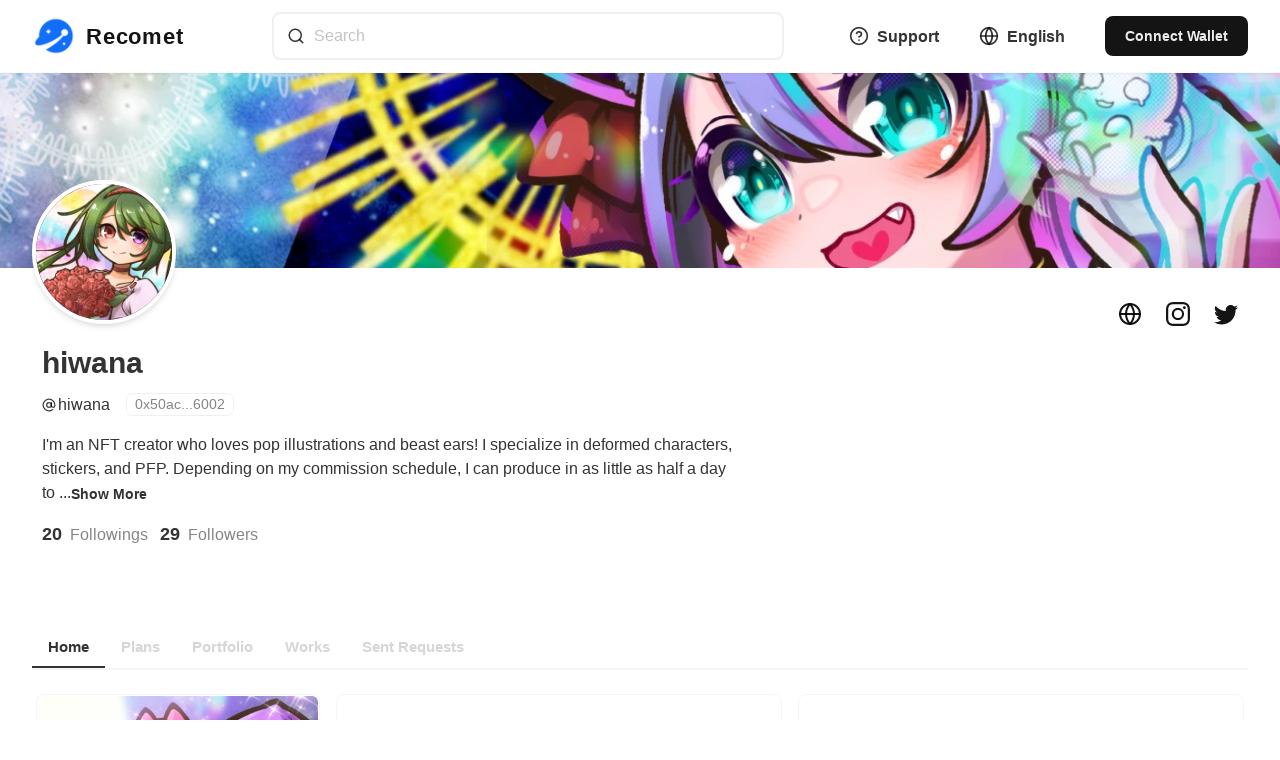

--- FILE ---
content_type: text/html; charset=utf-8
request_url: https://recomet.io/@hiwana
body_size: 33613
content:
<!DOCTYPE html><html lang="en"><head><meta name="viewport" content="width=device-width"/><meta charSet="utf-8"/><meta name="keywords" content="nft,illustration,animation,audio,video,3d,request,commission"/><meta name="description" content="Recomet is an artwork request box. You can request creators to create artwork."/><title>hiwana | Recomet</title><meta name="robots" content="index,follow"/><meta name="description" content="I&#x27;m an NFT creator who loves pop illustrations and beast ears! I specialize in deformed characters, stickers, and PFP. Depending on my commission schedule, I can produce in as little as half a day to one day."/><meta name="twitter:card" content="summary_large_image"/><meta name="twitter:site" content="@recomet_io"/><meta name="twitter:creator" content="@recomet_io"/><meta property="og:title" content="hiwana"/><meta property="og:description" content="I&#x27;m an NFT creator who loves pop illustrations and beast ears! I specialize in deformed characters, stickers, and PFP. Depending on my commission schedule, I can produce in as little as half a day to one day."/><meta property="og:url" content="https://recomet.io/@hiwana"/><meta property="og:type" content="website"/><meta property="og:image" content="https://recomet.io/api/ogp/public/user?id=IpAIOcXUJchboJXADRkhu2Zhv6E2&amp;name=hiwana&amp;socialId=@hiwana&amp;avater=https://res.cloudinary.com/recomet/image/upload/c_lfill,h_100,w_100/q_80/f_auto/v1/prod/public/users/IpAIOcXUJchboJXADRkhu2Zhv6E2/avater/S9Y1xgwRzNi59E76KXel.jpg&amp;cover=https://res.cloudinary.com/recomet/image/upload/c_lfill,h_200/q_80/f_auto/v1/prod/public/users/IpAIOcXUJchboJXADRkhu2Zhv6E2/cover/3T5SDRbIZPrwfhhPiMIP.jpg"/><meta property="og:image:alt" content="Recomet"/><meta property="og:image:width" content="800"/><meta property="og:image:height" content="600"/><meta property="og:image" content="https://recomet.io/api/ogp/public/user?id=IpAIOcXUJchboJXADRkhu2Zhv6E2&amp;name=hiwana&amp;socialId=@hiwana&amp;avater=https://res.cloudinary.com/recomet/image/upload/c_lfill,h_100,w_100/q_80/f_auto/v1/prod/public/users/IpAIOcXUJchboJXADRkhu2Zhv6E2/avater/S9Y1xgwRzNi59E76KXel.jpg&amp;cover=https://res.cloudinary.com/recomet/image/upload/c_lfill,h_200/q_80/f_auto/v1/prod/public/users/IpAIOcXUJchboJXADRkhu2Zhv6E2/cover/3T5SDRbIZPrwfhhPiMIP.jpg"/><meta property="og:image:alt" content="Recomet"/><meta property="og:image:width" content="900"/><meta property="og:image:height" content="800"/><meta property="og:image" content="https://recomet.io/api/ogp/public/user?id=IpAIOcXUJchboJXADRkhu2Zhv6E2&amp;name=hiwana&amp;socialId=@hiwana&amp;avater=https://res.cloudinary.com/recomet/image/upload/c_lfill,h_100,w_100/q_80/f_auto/v1/prod/public/users/IpAIOcXUJchboJXADRkhu2Zhv6E2/avater/S9Y1xgwRzNi59E76KXel.jpg&amp;cover=https://res.cloudinary.com/recomet/image/upload/c_lfill,h_200/q_80/f_auto/v1/prod/public/users/IpAIOcXUJchboJXADRkhu2Zhv6E2/cover/3T5SDRbIZPrwfhhPiMIP.jpg"/><meta property="og:image" content="https://recomet.io/api/ogp/public/user?id=IpAIOcXUJchboJXADRkhu2Zhv6E2&amp;name=hiwana&amp;socialId=@hiwana&amp;avater=https://res.cloudinary.com/recomet/image/upload/c_lfill,h_100,w_100/q_80/f_auto/v1/prod/public/users/IpAIOcXUJchboJXADRkhu2Zhv6E2/avater/S9Y1xgwRzNi59E76KXel.jpg&amp;cover=https://res.cloudinary.com/recomet/image/upload/c_lfill,h_200/q_80/f_auto/v1/prod/public/users/IpAIOcXUJchboJXADRkhu2Zhv6E2/cover/3T5SDRbIZPrwfhhPiMIP.jpg"/><meta property="og:locale" content="en_US"/><meta property="og:site_name" content="Recomet"/><link rel="canonical" href="https://recomet.io/@hiwana"/><meta name="next-head-count" content="27"/><link rel="apple-touch-icon" sizes="180x180" href="/favicons/apple-touch-icon.png"/><link rel="icon" type="image/png" sizes="32x32" href="/favicons/favicon-32x32.png"/><link rel="icon" type="image/png" sizes="16x16" href="/favicons/favicon-16x16.png"/><link rel="manifest" href="/favicons/site.webmanifest"/><link rel="mask-icon" href="/favicons/safari-pinned-tab.svg" color="#ffffff"/><link rel="shortcut icon" href="/favicons/favicon.ico"/><meta name="msapplication-TileColor" content="#ffffff"/><meta name="msapplication-config" content="/favicons/browserconfig.xml"/><meta name="theme-color" content="#ffffff"/><link rel="preload" href="/_next/static/css/68e1b13d035828d0.css" as="style"/><link rel="stylesheet" href="/_next/static/css/68e1b13d035828d0.css" data-n-g=""/><noscript data-n-css=""></noscript><script defer="" nomodule="" src="/_next/static/chunks/polyfills-5cd94c89d3acac5f.js"></script><script src="/_next/static/chunks/webpack-d099c237646fb221.js" defer=""></script><script src="/_next/static/chunks/framework-79bce4a3a540b080.js" defer=""></script><script src="/_next/static/chunks/main-528d4c536870c533.js" defer=""></script><script src="/_next/static/chunks/pages/_app-b915dedac621fe0a.js" defer=""></script><script src="/_next/static/chunks/pages/%5Bid%5D-f24e1791bba5fefb.js" defer=""></script><script src="/_next/static/DOS2S-PkJoz24naGN2f0R/_buildManifest.js" defer=""></script><script src="/_next/static/DOS2S-PkJoz24naGN2f0R/_ssgManifest.js" defer=""></script><script src="/_next/static/DOS2S-PkJoz24naGN2f0R/_middlewareManifest.js" defer=""></script></head><body><script>(function setScript(initialValue) {
  var mql = window.matchMedia("(prefers-color-scheme: dark)");
  var systemPreference = mql.matches ? "dark" : "light";
  var persistedPreference = systemPreference;

  try {
    persistedPreference = localStorage.getItem("chakra-ui-color-mode");
  } catch (error) {
    console.log("Chakra UI: localStorage is not available. Color mode persistence might not work as expected");
  }

  var colorMode;

  if (persistedPreference) {
    colorMode = persistedPreference;
  } else if (initialValue === "system") {
    colorMode = systemPreference;
  } else {
    colorMode = initialValue != null ? initialValue : systemPreference;
  }

  if (colorMode) {
    /**
     * Keep in sync with `root.set() {@file ./color-mode.utils.ts}
     */
    document.documentElement.style.setProperty("--chakra-ui-color-mode", colorMode);
    document.documentElement.setAttribute("data-theme", colorMode);
  }
})('system')</script><div id="__next" data-reactroot=""><style data-emotion="css-global 1tl089v">:host,:root{--chakra-ring-inset:var(--chakra-empty,/*!*/ /*!*/);--chakra-ring-offset-width:0px;--chakra-ring-offset-color:#fff;--chakra-ring-color:rgba(66, 153, 225, 0.6);--chakra-ring-offset-shadow:0 0 #0000;--chakra-ring-shadow:0 0 #0000;--chakra-space-x-reverse:0;--chakra-space-y-reverse:0;--chakra-colors-transparent:transparent;--chakra-colors-current:currentColor;--chakra-colors-black:#000000;--chakra-colors-white:#FFFFFF;--chakra-colors-whiteAlpha-50:rgba(255, 255, 255, 0.04);--chakra-colors-whiteAlpha-100:rgba(255, 255, 255, 0.06);--chakra-colors-whiteAlpha-200:rgba(255, 255, 255, 0.08);--chakra-colors-whiteAlpha-300:rgba(255, 255, 255, 0.16);--chakra-colors-whiteAlpha-400:rgba(255, 255, 255, 0.24);--chakra-colors-whiteAlpha-500:rgba(255, 255, 255, 0.36);--chakra-colors-whiteAlpha-600:rgba(255, 255, 255, 0.48);--chakra-colors-whiteAlpha-700:rgba(255, 255, 255, 0.64);--chakra-colors-whiteAlpha-800:rgba(255, 255, 255, 0.80);--chakra-colors-whiteAlpha-900:rgba(255, 255, 255, 0.92);--chakra-colors-blackAlpha-50:rgba(0, 0, 0, 0.04);--chakra-colors-blackAlpha-100:rgba(0, 0, 0, 0.06);--chakra-colors-blackAlpha-200:rgba(0, 0, 0, 0.08);--chakra-colors-blackAlpha-300:rgba(0, 0, 0, 0.16);--chakra-colors-blackAlpha-400:rgba(0, 0, 0, 0.24);--chakra-colors-blackAlpha-500:rgba(0, 0, 0, 0.36);--chakra-colors-blackAlpha-600:rgba(0, 0, 0, 0.48);--chakra-colors-blackAlpha-700:rgba(0, 0, 0, 0.64);--chakra-colors-blackAlpha-800:rgba(0, 0, 0, 0.80);--chakra-colors-blackAlpha-900:rgba(0, 0, 0, 0.92);--chakra-colors-gray-50:#F7FAFC;--chakra-colors-gray-100:#EDF2F7;--chakra-colors-gray-200:#E2E8F0;--chakra-colors-gray-300:#CBD5E0;--chakra-colors-gray-400:#A0AEC0;--chakra-colors-gray-500:#718096;--chakra-colors-gray-600:#4A5568;--chakra-colors-gray-700:#2D3748;--chakra-colors-gray-800:#1A202C;--chakra-colors-gray-900:#171923;--chakra-colors-red-50:#FFF5F5;--chakra-colors-red-100:#FED7D7;--chakra-colors-red-200:#FEB2B2;--chakra-colors-red-300:#FC8181;--chakra-colors-red-400:#F56565;--chakra-colors-red-500:#E53E3E;--chakra-colors-red-600:#C53030;--chakra-colors-red-700:#9B2C2C;--chakra-colors-red-800:#822727;--chakra-colors-red-900:#63171B;--chakra-colors-orange-50:#FFFAF0;--chakra-colors-orange-100:#FEEBC8;--chakra-colors-orange-200:#FBD38D;--chakra-colors-orange-300:#F6AD55;--chakra-colors-orange-400:#ED8936;--chakra-colors-orange-500:#DD6B20;--chakra-colors-orange-600:#C05621;--chakra-colors-orange-700:#9C4221;--chakra-colors-orange-800:#7B341E;--chakra-colors-orange-900:#652B19;--chakra-colors-yellow-50:#FFFFF0;--chakra-colors-yellow-100:#FEFCBF;--chakra-colors-yellow-200:#FAF089;--chakra-colors-yellow-300:#F6E05E;--chakra-colors-yellow-400:#ECC94B;--chakra-colors-yellow-500:#D69E2E;--chakra-colors-yellow-600:#B7791F;--chakra-colors-yellow-700:#975A16;--chakra-colors-yellow-800:#744210;--chakra-colors-yellow-900:#5F370E;--chakra-colors-green-50:#F0FFF4;--chakra-colors-green-100:#C6F6D5;--chakra-colors-green-200:#9AE6B4;--chakra-colors-green-300:#68D391;--chakra-colors-green-400:#48BB78;--chakra-colors-green-500:#38A169;--chakra-colors-green-600:#2F855A;--chakra-colors-green-700:#276749;--chakra-colors-green-800:#22543D;--chakra-colors-green-900:#1C4532;--chakra-colors-teal-50:#E6FFFA;--chakra-colors-teal-100:#B2F5EA;--chakra-colors-teal-200:#81E6D9;--chakra-colors-teal-300:#4FD1C5;--chakra-colors-teal-400:#38B2AC;--chakra-colors-teal-500:#319795;--chakra-colors-teal-600:#2C7A7B;--chakra-colors-teal-700:#285E61;--chakra-colors-teal-800:#234E52;--chakra-colors-teal-900:#1D4044;--chakra-colors-blue-50:#ebf8ff;--chakra-colors-blue-100:#bee3f8;--chakra-colors-blue-200:#90cdf4;--chakra-colors-blue-300:#63b3ed;--chakra-colors-blue-400:#4299e1;--chakra-colors-blue-500:#3182ce;--chakra-colors-blue-600:#2b6cb0;--chakra-colors-blue-700:#2c5282;--chakra-colors-blue-800:#2a4365;--chakra-colors-blue-900:#1A365D;--chakra-colors-cyan-50:#EDFDFD;--chakra-colors-cyan-100:#C4F1F9;--chakra-colors-cyan-200:#9DECF9;--chakra-colors-cyan-300:#76E4F7;--chakra-colors-cyan-400:#0BC5EA;--chakra-colors-cyan-500:#00B5D8;--chakra-colors-cyan-600:#00A3C4;--chakra-colors-cyan-700:#0987A0;--chakra-colors-cyan-800:#086F83;--chakra-colors-cyan-900:#065666;--chakra-colors-purple-50:#FAF5FF;--chakra-colors-purple-100:#E9D8FD;--chakra-colors-purple-200:#D6BCFA;--chakra-colors-purple-300:#B794F4;--chakra-colors-purple-400:#9F7AEA;--chakra-colors-purple-500:#805AD5;--chakra-colors-purple-600:#6B46C1;--chakra-colors-purple-700:#553C9A;--chakra-colors-purple-800:#44337A;--chakra-colors-purple-900:#322659;--chakra-colors-pink-50:#FFF5F7;--chakra-colors-pink-100:#FED7E2;--chakra-colors-pink-200:#FBB6CE;--chakra-colors-pink-300:#F687B3;--chakra-colors-pink-400:#ED64A6;--chakra-colors-pink-500:#D53F8C;--chakra-colors-pink-600:#B83280;--chakra-colors-pink-700:#97266D;--chakra-colors-pink-800:#702459;--chakra-colors-pink-900:#521B41;--chakra-colors-linkedin-50:#E8F4F9;--chakra-colors-linkedin-100:#CFEDFB;--chakra-colors-linkedin-200:#9BDAF3;--chakra-colors-linkedin-300:#68C7EC;--chakra-colors-linkedin-400:#34B3E4;--chakra-colors-linkedin-500:#00A0DC;--chakra-colors-linkedin-600:#008CC9;--chakra-colors-linkedin-700:#0077B5;--chakra-colors-linkedin-800:#005E93;--chakra-colors-linkedin-900:#004471;--chakra-colors-facebook-50:#E8F4F9;--chakra-colors-facebook-100:#D9DEE9;--chakra-colors-facebook-200:#B7C2DA;--chakra-colors-facebook-300:#6482C0;--chakra-colors-facebook-400:#4267B2;--chakra-colors-facebook-500:#385898;--chakra-colors-facebook-600:#314E89;--chakra-colors-facebook-700:#29487D;--chakra-colors-facebook-800:#223B67;--chakra-colors-facebook-900:#1E355B;--chakra-colors-messenger-50:#D0E6FF;--chakra-colors-messenger-100:#B9DAFF;--chakra-colors-messenger-200:#A2CDFF;--chakra-colors-messenger-300:#7AB8FF;--chakra-colors-messenger-400:#2E90FF;--chakra-colors-messenger-500:#0078FF;--chakra-colors-messenger-600:#0063D1;--chakra-colors-messenger-700:#0052AC;--chakra-colors-messenger-800:#003C7E;--chakra-colors-messenger-900:#002C5C;--chakra-colors-whatsapp-50:#dffeec;--chakra-colors-whatsapp-100:#b9f5d0;--chakra-colors-whatsapp-200:#90edb3;--chakra-colors-whatsapp-300:#65e495;--chakra-colors-whatsapp-400:#3cdd78;--chakra-colors-whatsapp-500:#22c35e;--chakra-colors-whatsapp-600:#179848;--chakra-colors-whatsapp-700:#0c6c33;--chakra-colors-whatsapp-800:#01421c;--chakra-colors-whatsapp-900:#001803;--chakra-colors-twitter-50:#E5F4FD;--chakra-colors-twitter-100:#C8E9FB;--chakra-colors-twitter-200:#A8DCFA;--chakra-colors-twitter-300:#83CDF7;--chakra-colors-twitter-400:#57BBF5;--chakra-colors-twitter-500:#1DA1F2;--chakra-colors-twitter-600:#1A94DA;--chakra-colors-twitter-700:#1681BF;--chakra-colors-twitter-800:#136B9E;--chakra-colors-twitter-900:#0D4D71;--chakra-colors-telegram-50:#E3F2F9;--chakra-colors-telegram-100:#C5E4F3;--chakra-colors-telegram-200:#A2D4EC;--chakra-colors-telegram-300:#7AC1E4;--chakra-colors-telegram-400:#47A9DA;--chakra-colors-telegram-500:#0088CC;--chakra-colors-telegram-600:#007AB8;--chakra-colors-telegram-700:#006BA1;--chakra-colors-telegram-800:#005885;--chakra-colors-telegram-900:#003F5E;--chakra-colors-brand-50:#eff5ff;--chakra-colors-brand-100:#d0e2fe;--chakra-colors-brand-200:#a0c5fd;--chakra-colors-brand-300:#71a9fd;--chakra-colors-brand-400:#418cfc;--chakra-colors-brand-500:#2a7dfb;--chakra-colors-brand-600:#126ffb;--chakra-colors-brand-700:#0e59c9;--chakra-colors-brand-800:#0b4397;--chakra-colors-brand-900:#072c64;--chakra-borders-none:0;--chakra-borders-1px:1px solid;--chakra-borders-2px:2px solid;--chakra-borders-4px:4px solid;--chakra-borders-8px:8px solid;--chakra-fonts-heading:-apple-system,BlinkMacSystemFont,"Segoe UI",Helvetica,Arial,sans-serif,"Apple Color Emoji","Segoe UI Emoji","Segoe UI Symbol";--chakra-fonts-body:-apple-system,BlinkMacSystemFont,"Segoe UI",Helvetica,Arial,sans-serif,"Apple Color Emoji","Segoe UI Emoji","Segoe UI Symbol";--chakra-fonts-mono:SFMono-Regular,Menlo,Monaco,Consolas,"Liberation Mono","Courier New",monospace;--chakra-fontSizes-xs:0.75rem;--chakra-fontSizes-sm:0.875rem;--chakra-fontSizes-md:1rem;--chakra-fontSizes-lg:1.125rem;--chakra-fontSizes-xl:1.25rem;--chakra-fontSizes-2xl:1.5rem;--chakra-fontSizes-3xl:1.875rem;--chakra-fontSizes-4xl:2.25rem;--chakra-fontSizes-5xl:3rem;--chakra-fontSizes-6xl:3.75rem;--chakra-fontSizes-7xl:4.5rem;--chakra-fontSizes-8xl:6rem;--chakra-fontSizes-9xl:8rem;--chakra-fontWeights-hairline:100;--chakra-fontWeights-thin:200;--chakra-fontWeights-light:300;--chakra-fontWeights-normal:400;--chakra-fontWeights-medium:500;--chakra-fontWeights-semibold:600;--chakra-fontWeights-bold:700;--chakra-fontWeights-extrabold:800;--chakra-fontWeights-black:900;--chakra-letterSpacings-tighter:-0.05em;--chakra-letterSpacings-tight:-0.025em;--chakra-letterSpacings-normal:0;--chakra-letterSpacings-wide:0.025em;--chakra-letterSpacings-wider:0.05em;--chakra-letterSpacings-widest:0.1em;--chakra-lineHeights-3:.75rem;--chakra-lineHeights-4:1rem;--chakra-lineHeights-5:1.25rem;--chakra-lineHeights-6:1.5rem;--chakra-lineHeights-7:1.75rem;--chakra-lineHeights-8:2rem;--chakra-lineHeights-9:2.25rem;--chakra-lineHeights-10:2.5rem;--chakra-lineHeights-normal:normal;--chakra-lineHeights-none:1;--chakra-lineHeights-shorter:1.25;--chakra-lineHeights-short:1.375;--chakra-lineHeights-base:1.5;--chakra-lineHeights-tall:1.625;--chakra-lineHeights-taller:2;--chakra-radii-none:0;--chakra-radii-sm:0.125rem;--chakra-radii-base:0.25rem;--chakra-radii-md:0.375rem;--chakra-radii-lg:0.5rem;--chakra-radii-xl:0.75rem;--chakra-radii-2xl:1rem;--chakra-radii-3xl:1.5rem;--chakra-radii-full:9999px;--chakra-space-1:0.25rem;--chakra-space-2:0.5rem;--chakra-space-3:0.75rem;--chakra-space-4:1rem;--chakra-space-5:1.25rem;--chakra-space-6:1.5rem;--chakra-space-7:1.75rem;--chakra-space-8:2rem;--chakra-space-9:2.25rem;--chakra-space-10:2.5rem;--chakra-space-12:3rem;--chakra-space-14:3.5rem;--chakra-space-16:4rem;--chakra-space-20:5rem;--chakra-space-24:6rem;--chakra-space-28:7rem;--chakra-space-32:8rem;--chakra-space-36:9rem;--chakra-space-40:10rem;--chakra-space-44:11rem;--chakra-space-48:12rem;--chakra-space-52:13rem;--chakra-space-56:14rem;--chakra-space-60:15rem;--chakra-space-64:16rem;--chakra-space-72:18rem;--chakra-space-80:20rem;--chakra-space-96:24rem;--chakra-space-px:1px;--chakra-space-0-5:0.125rem;--chakra-space-1-5:0.375rem;--chakra-space-2-5:0.625rem;--chakra-space-3-5:0.875rem;--chakra-shadows-xs:0 0 0 1px rgba(0, 0, 0, 0.05);--chakra-shadows-sm:0 1px 2px 0 rgba(0, 0, 0, 0.05);--chakra-shadows-base:0 1px 3px 0 rgba(0, 0, 0, 0.1),0 1px 2px 0 rgba(0, 0, 0, 0.06);--chakra-shadows-md:0 4px 6px -1px rgba(0, 0, 0, 0.1),0 2px 4px -1px rgba(0, 0, 0, 0.06);--chakra-shadows-lg:0 10px 15px -3px rgba(0, 0, 0, 0.1),0 4px 6px -2px rgba(0, 0, 0, 0.05);--chakra-shadows-xl:0 20px 25px -5px rgba(0, 0, 0, 0.1),0 10px 10px -5px rgba(0, 0, 0, 0.04);--chakra-shadows-2xl:0 25px 50px -12px rgba(0, 0, 0, 0.25);--chakra-shadows-outline:0 0 0 3px rgba(66, 153, 225, 0.6);--chakra-shadows-inner:inset 0 2px 4px 0 rgba(0,0,0,0.06);--chakra-shadows-none:none;--chakra-shadows-dark-lg:rgba(0, 0, 0, 0.1) 0px 0px 0px 1px,rgba(0, 0, 0, 0.2) 0px 5px 10px,rgba(0, 0, 0, 0.4) 0px 15px 40px;--chakra-sizes-1:0.25rem;--chakra-sizes-2:0.5rem;--chakra-sizes-3:0.75rem;--chakra-sizes-4:1rem;--chakra-sizes-5:1.25rem;--chakra-sizes-6:1.5rem;--chakra-sizes-7:1.75rem;--chakra-sizes-8:2rem;--chakra-sizes-9:2.25rem;--chakra-sizes-10:2.5rem;--chakra-sizes-12:3rem;--chakra-sizes-14:3.5rem;--chakra-sizes-16:4rem;--chakra-sizes-20:5rem;--chakra-sizes-24:6rem;--chakra-sizes-28:7rem;--chakra-sizes-32:8rem;--chakra-sizes-36:9rem;--chakra-sizes-40:10rem;--chakra-sizes-44:11rem;--chakra-sizes-48:12rem;--chakra-sizes-52:13rem;--chakra-sizes-56:14rem;--chakra-sizes-60:15rem;--chakra-sizes-64:16rem;--chakra-sizes-72:18rem;--chakra-sizes-80:20rem;--chakra-sizes-96:24rem;--chakra-sizes-px:1px;--chakra-sizes-0-5:0.125rem;--chakra-sizes-1-5:0.375rem;--chakra-sizes-2-5:0.625rem;--chakra-sizes-3-5:0.875rem;--chakra-sizes-max:max-content;--chakra-sizes-min:min-content;--chakra-sizes-full:100%;--chakra-sizes-3xs:14rem;--chakra-sizes-2xs:16rem;--chakra-sizes-xs:20rem;--chakra-sizes-sm:24rem;--chakra-sizes-md:28rem;--chakra-sizes-lg:32rem;--chakra-sizes-xl:36rem;--chakra-sizes-2xl:42rem;--chakra-sizes-3xl:48rem;--chakra-sizes-4xl:56rem;--chakra-sizes-5xl:64rem;--chakra-sizes-6xl:72rem;--chakra-sizes-7xl:80rem;--chakra-sizes-8xl:90rem;--chakra-sizes-container-sm:640px;--chakra-sizes-container-md:768px;--chakra-sizes-container-lg:1024px;--chakra-sizes-container-xl:1280px;--chakra-zIndices-hide:-1;--chakra-zIndices-auto:auto;--chakra-zIndices-base:0;--chakra-zIndices-docked:10;--chakra-zIndices-dropdown:1000;--chakra-zIndices-sticky:1100;--chakra-zIndices-banner:1200;--chakra-zIndices-overlay:1300;--chakra-zIndices-modal:10000;--chakra-zIndices-popover:1500;--chakra-zIndices-skipLink:1600;--chakra-zIndices-toast:1700;--chakra-zIndices-tooltip:1800;--chakra-transition-property-common:background-color,border-color,color,fill,stroke,opacity,box-shadow,transform;--chakra-transition-property-colors:background-color,border-color,color,fill,stroke;--chakra-transition-property-dimensions:width,height;--chakra-transition-property-position:left,right,top,bottom;--chakra-transition-property-background:background-color,background-image,background-position;--chakra-transition-easing-ease-in:cubic-bezier(0.4, 0, 1, 1);--chakra-transition-easing-ease-out:cubic-bezier(0, 0, 0.2, 1);--chakra-transition-easing-ease-in-out:cubic-bezier(0.4, 0, 0.2, 1);--chakra-transition-duration-ultra-fast:50ms;--chakra-transition-duration-faster:100ms;--chakra-transition-duration-fast:150ms;--chakra-transition-duration-normal:200ms;--chakra-transition-duration-slow:300ms;--chakra-transition-duration-slower:400ms;--chakra-transition-duration-ultra-slow:500ms;--chakra-blur-none:0;--chakra-blur-sm:4px;--chakra-blur-base:8px;--chakra-blur-md:12px;--chakra-blur-lg:16px;--chakra-blur-xl:24px;--chakra-blur-2xl:40px;--chakra-blur-3xl:64px;--chakra-colors-error:var(--chakra-colors-red-500);--chakra-colors-text:var(--chakra-colors-gray-900);}.chakra-ui-dark :host,.chakra-ui-dark :root,[data-theme=dark] :host,[data-theme=dark] :root,:host[data-theme=dark],:root[data-theme=dark]{--chakra-colors-text:var(--chakra-colors-gray-50);}</style><style data-emotion="css-global 1jqlf9g">html{line-height:1.5;-webkit-text-size-adjust:100%;font-family:system-ui,sans-serif;-webkit-font-smoothing:antialiased;text-rendering:optimizeLegibility;-moz-osx-font-smoothing:grayscale;touch-action:manipulation;}body{position:relative;min-height:100%;font-feature-settings:'kern';}*,*::before,*::after{border-width:0;border-style:solid;box-sizing:border-box;}main{display:block;}hr{border-top-width:1px;box-sizing:content-box;height:0;overflow:visible;}pre,code,kbd,samp{font-family:SFMono-Regular,Menlo,Monaco,Consolas,monospace;font-size:1em;}a{background-color:transparent;color:inherit;-webkit-text-decoration:inherit;text-decoration:inherit;}abbr[title]{border-bottom:none;-webkit-text-decoration:underline;text-decoration:underline;-webkit-text-decoration:underline dotted;-webkit-text-decoration:underline dotted;text-decoration:underline dotted;}b,strong{font-weight:bold;}small{font-size:80%;}sub,sup{font-size:75%;line-height:0;position:relative;vertical-align:baseline;}sub{bottom:-0.25em;}sup{top:-0.5em;}img{border-style:none;}button,input,optgroup,select,textarea{font-family:inherit;font-size:100%;line-height:1.15;margin:0;}button,input{overflow:visible;}button,select{text-transform:none;}button::-moz-focus-inner,[type="button"]::-moz-focus-inner,[type="reset"]::-moz-focus-inner,[type="submit"]::-moz-focus-inner{border-style:none;padding:0;}fieldset{padding:0.35em 0.75em 0.625em;}legend{box-sizing:border-box;color:inherit;display:table;max-width:100%;padding:0;white-space:normal;}progress{vertical-align:baseline;}textarea{overflow:auto;}[type="checkbox"],[type="radio"]{box-sizing:border-box;padding:0;}[type="number"]::-webkit-inner-spin-button,[type="number"]::-webkit-outer-spin-button{-webkit-appearance:none!important;}input[type="number"]{-moz-appearance:textfield;}[type="search"]{-webkit-appearance:textfield;outline-offset:-2px;}[type="search"]::-webkit-search-decoration{-webkit-appearance:none!important;}::-webkit-file-upload-button{-webkit-appearance:button;font:inherit;}details{display:block;}summary{display:-webkit-box;display:-webkit-list-item;display:-ms-list-itembox;display:list-item;}template{display:none;}[hidden]{display:none!important;}body,blockquote,dl,dd,h1,h2,h3,h4,h5,h6,hr,figure,p,pre{margin:0;}button{background:transparent;padding:0;}fieldset{margin:0;padding:0;}ol,ul{margin:0;padding:0;}textarea{resize:vertical;}button,[role="button"]{cursor:pointer;}button::-moz-focus-inner{border:0!important;}table{border-collapse:collapse;}h1,h2,h3,h4,h5,h6{font-size:inherit;font-weight:inherit;}button,input,optgroup,select,textarea{padding:0;line-height:inherit;color:inherit;}img,svg,video,canvas,audio,iframe,embed,object{display:block;}img,video{max-width:100%;height:auto;}[data-js-focus-visible] :focus:not([data-focus-visible-added]){outline:none;box-shadow:none;}select::-ms-expand{display:none;}</style><style data-emotion="css-global d56jkk">body{font-family:var(--chakra-fonts-body);color:var(--chakra-colors-blackAlpha-800);background:var(--chakra-colors-white);transition-property:background-color;transition-duration:var(--chakra-transition-duration-normal);line-height:var(--chakra-lineHeights-base);}*::-webkit-input-placeholder{color:var(--chakra-colors-blackAlpha-400);}*::-moz-placeholder{color:var(--chakra-colors-blackAlpha-400);}*:-ms-input-placeholder{color:var(--chakra-colors-blackAlpha-400);}*::placeholder{color:var(--chakra-colors-blackAlpha-400);}*,*::before,::after{border-color:var(--chakra-colors-blackAlpha-200);word-wrap:break-word;}*::selection{background:var(--chakra-colors-brand-50);color:var(--chakra-colors-brand-500);text-shadow:var(--chakra-shadows-none);}</style><style data-emotion="css 17q11d7">.css-17q11d7{color:var(--chakra-colors-blackAlpha-800);}</style><div class="css-17q11d7"><style data-emotion="css 1ssrjhu">.css-1ssrjhu{display:-webkit-box;display:-webkit-flex;display:-ms-flexbox;display:flex;-webkit-flex-direction:column;-ms-flex-direction:column;flex-direction:column;position:fixed;width:100vw;z-index:9999;}.css-1ssrjhu>*:not(style)~*:not(style){margin-top:0.5rem;-webkit-margin-end:0px;margin-inline-end:0px;margin-bottom:0px;-webkit-margin-start:0px;margin-inline-start:0px;}</style><div class="chakra-stack css-1ssrjhu"><style data-emotion="css 1ijbxy6">.css-1ijbxy6{background-color:var(--chakra-colors-white);}</style><section class="css-1ijbxy6"><style data-emotion="css 1g4xqt5">.css-1g4xqt5{background:bg-surface;box-shadow:var(--chakra-shadows-sm);border-bottom:var(--chakra-borders-1px);border-color:var(--chakra-colors-gray-50);}</style><nav class="css-1g4xqt5"><style data-emotion="css 1pvq6xs">.css-1pvq6xs{padding-top:var(--chakra-space-3);padding-bottom:var(--chakra-space-3);-webkit-margin-start:var(--chakra-space-4);margin-inline-start:var(--chakra-space-4);-webkit-margin-end:var(--chakra-space-4);margin-inline-end:var(--chakra-space-4);}@media screen and (min-width: 30em){.css-1pvq6xs{padding-top:var(--chakra-space-3);padding-bottom:var(--chakra-space-3);-webkit-margin-start:var(--chakra-space-8);margin-inline-start:var(--chakra-space-8);-webkit-margin-end:var(--chakra-space-8);margin-inline-end:var(--chakra-space-8);}}</style><div class="css-1pvq6xs"><style data-emotion="css 1iithoo">.css-1iithoo{display:-webkit-box;display:-webkit-flex;display:-ms-flexbox;display:flex;-webkit-align-items:center;-webkit-box-align:center;-ms-flex-align:center;align-items:center;-webkit-box-pack:justify;-webkit-justify-content:space-between;justify-content:space-between;-webkit-flex-direction:row;-ms-flex-direction:row;flex-direction:row;}.css-1iithoo>*:not(style)~*:not(style){margin-top:0px;-webkit-margin-end:0px;margin-inline-end:0px;margin-bottom:0px;-webkit-margin-start:var(--chakra-space-4);margin-inline-start:var(--chakra-space-4);}@media screen and (min-width: 30em){.css-1iithoo>*:not(style)~*:not(style){-webkit-margin-start:var(--chakra-space-10);margin-inline-start:var(--chakra-space-10);}}</style><div class="chakra-stack css-1iithoo"><style data-emotion="css f4h6uy">.css-f4h6uy{transition-property:var(--chakra-transition-property-common);transition-duration:var(--chakra-transition-duration-fast);transition-timing-function:var(--chakra-transition-easing-ease-out);cursor:pointer;-webkit-text-decoration:none;text-decoration:none;outline:2px solid transparent;outline-offset:2px;color:inherit;}.css-f4h6uy:hover,.css-f4h6uy[data-hover]{-webkit-text-decoration:underline;text-decoration:underline;}.css-f4h6uy:focus,.css-f4h6uy[data-focus]{box-shadow:var(--chakra-shadows-outline);}</style><a class="chakra-link css-f4h6uy" style="text-decoration:none;box-shadow:none" type="internal" href="/"><style data-emotion="css 1a48bcy">.css-1a48bcy{display:-webkit-box;display:-webkit-flex;display:-ms-flexbox;display:flex;-webkit-align-items:center;-webkit-box-align:center;-ms-flex-align:center;align-items:center;-webkit-box-pack:center;-ms-flex-pack:center;-webkit-justify-content:center;justify-content:center;-webkit-flex-direction:row;-ms-flex-direction:row;flex-direction:row;padding:0px;}.css-1a48bcy>*:not(style)~*:not(style){margin-top:0px;-webkit-margin-end:0px;margin-inline-end:0px;margin-bottom:0px;-webkit-margin-start:8px;margin-inline-start:8px;}</style><div class="chakra-stack css-1a48bcy"><span style="box-sizing:border-box;display:inline-block;overflow:hidden;width:initial;height:initial;background:none;opacity:1;border:0;margin:0;padding:0;position:relative;max-width:100%"><span style="box-sizing:border-box;display:block;width:initial;height:initial;background:none;opacity:1;border:0;margin:0;padding:0;max-width:100%"><img style="display:block;max-width:100%;width:initial;height:initial;background:none;opacity:1;border:0;margin:0;padding:0" alt="" aria-hidden="true" src="data:image/svg+xml,%3csvg%20xmlns=%27http://www.w3.org/2000/svg%27%20version=%271.1%27%20width=%2736%27%20height=%2736%27/%3e"/></span><img type="main" color="p1" src="[data-uri]" decoding="async" data-nimg="intrinsic" style="position:absolute;top:0;left:0;bottom:0;right:0;box-sizing:border-box;padding:0;border:none;margin:auto;display:block;width:0;height:0;min-width:100%;max-width:100%;min-height:100%;max-height:100%;object-fit:contain"/><noscript><img type="main" color="p1" srcSet="/_next/image?url=%2Fassets%2Flogo%2Ficon_logo_pattern_1.png&amp;w=48&amp;q=75 1x, /_next/image?url=%2Fassets%2Flogo%2Ficon_logo_pattern_1.png&amp;w=96&amp;q=75 2x" src="/_next/image?url=%2Fassets%2Flogo%2Ficon_logo_pattern_1.png&amp;w=96&amp;q=75" decoding="async" data-nimg="intrinsic" style="position:absolute;top:0;left:0;bottom:0;right:0;box-sizing:border-box;padding:0;border:none;margin:auto;display:block;width:0;height:0;min-width:100%;max-width:100%;min-height:100%;max-height:100%;object-fit:contain" loading="lazy"/></noscript></span><style data-emotion="css 1y22j3y">.css-1y22j3y{padding-top:2px;color:var(--chakra-colors-blackAlpha-900);font-weight:var(--chakra-fontWeights-extrabold);font-size:19px;letter-spacing:0.8px;}</style><p class="chakra-text css-1y22j3y">Recomet</p></div></a><style data-emotion="css 84zodg">.css-84zodg{display:-webkit-box;display:-webkit-flex;display:-ms-flexbox;display:flex;-webkit-align-items:center;-webkit-box-align:center;-ms-flex-align:center;align-items:center;-webkit-flex-direction:row;-ms-flex-direction:row;flex-direction:row;}.css-84zodg>*:not(style)~*:not(style){margin-top:0px;-webkit-margin-end:0px;margin-inline-end:0px;margin-bottom:0px;-webkit-margin-start:0.5rem;margin-inline-start:0.5rem;}</style><div class="chakra-stack css-84zodg"><style data-emotion="css 1edvvz4">.css-1edvvz4{display:-webkit-inline-box;display:-webkit-inline-flex;display:-ms-inline-flexbox;display:inline-flex;-webkit-appearance:none;-moz-appearance:none;-ms-appearance:none;appearance:none;-webkit-align-items:center;-webkit-box-align:center;-ms-flex-align:center;align-items:center;-webkit-box-pack:center;-ms-flex-pack:center;-webkit-justify-content:center;justify-content:center;-webkit-user-select:none;-moz-user-select:none;-ms-user-select:none;user-select:none;position:relative;white-space:nowrap;vertical-align:middle;outline:2px solid transparent;outline-offset:2px;width:auto;line-height:1.2;border-radius:var(--chakra-radii-full);font-weight:var(--chakra-fontWeights-semibold);transition-property:var(--chakra-transition-property-common);transition-duration:var(--chakra-transition-duration-normal);height:var(--chakra-sizes-10);min-width:var(--chakra-sizes-10);font-size:var(--chakra-fontSizes-md);-webkit-padding-start:var(--chakra-space-4);padding-inline-start:var(--chakra-space-4);-webkit-padding-end:var(--chakra-space-4);padding-inline-end:var(--chakra-space-4);border:0;border-color:var(--chakra-colors-gray-200);color:var(--chakra-colors-blackAlpha-800);padding:0px;background-color:var(--chakra-colors-white);}.css-1edvvz4:focus,.css-1edvvz4[data-focus]{box-shadow:var(--chakra-shadows-none);border-color:var(--chakra-colors-blackAlpha-100);background:var(--chakra-colors-blackAlpha-50);color:var(--chakra-colors-blackAlpha-900);}.css-1edvvz4[disabled],.css-1edvvz4[aria-disabled=true],.css-1edvvz4[data-disabled]{opacity:0.4;cursor:not-allowed;box-shadow:var(--chakra-shadows-none);}.css-1edvvz4:hover,.css-1edvvz4[data-hover]{box-shadow:var(--chakra-shadows-none);border-color:var(--chakra-colors-blackAlpha-100);background:var(--chakra-colors-blackAlpha-50);color:var(--chakra-colors-blackAlpha-800);}.css-1edvvz4:active,.css-1edvvz4[data-active]{box-shadow:var(--chakra-shadows-none);border-color:var(--chakra-colors-blackAlpha-100);background:var(--chakra-colors-blackAlpha-50);color:var(--chakra-colors-blackAlpha-800);}</style><button type="button" class="chakra-button css-1edvvz4" aria-label="search"><style data-emotion="css 1m0rryr">.css-1m0rryr{width:1em;height:1em;display:inline-block;line-height:1em;-webkit-flex-shrink:0;-ms-flex-negative:0;flex-shrink:0;color:currentColor;vertical-align:middle;font-size:1.3rem;}</style><svg viewBox="0 0 24 24" focusable="false" class="chakra-icon css-1m0rryr" aria-hidden="true"><g stroke="currentColor" stroke-width="1.5"><path stroke-linecap="round" fill="none" d="M9,9a3,3,0,1,1,4,2.829,1.5,1.5,0,0,0-1,1.415V14.25"></path><path fill="currentColor" stroke-linecap="round" d="M12,17.25a.375.375,0,1,0,.375.375A.375.375,0,0,0,12,17.25h0"></path><circle fill="none" stroke-miterlimit="10" cx="12" cy="12" r="11.25"></circle></g></svg></button><style data-emotion="css hwxn3y">.css-hwxn3y{display:-webkit-inline-box;display:-webkit-inline-flex;display:-ms-inline-flexbox;display:inline-flex;-webkit-appearance:none;-moz-appearance:none;-ms-appearance:none;appearance:none;-webkit-align-items:center;-webkit-box-align:center;-ms-flex-align:center;align-items:center;-webkit-box-pack:center;-ms-flex-pack:center;-webkit-justify-content:center;justify-content:center;-webkit-user-select:none;-moz-user-select:none;-ms-user-select:none;user-select:none;position:relative;white-space:nowrap;vertical-align:middle;outline:2px solid transparent;outline-offset:2px;width:auto;line-height:1.2;border-radius:var(--chakra-radii-full);font-weight:var(--chakra-fontWeights-semibold);transition-property:var(--chakra-transition-property-common);transition-duration:var(--chakra-transition-duration-normal);height:var(--chakra-sizes-10);min-width:var(--chakra-sizes-10);font-size:var(--chakra-fontSizes-md);-webkit-padding-start:var(--chakra-space-4);padding-inline-start:var(--chakra-space-4);-webkit-padding-end:var(--chakra-space-4);padding-inline-end:var(--chakra-space-4);border:0;border-color:var(--chakra-colors-gray-200);color:var(--chakra-colors-blackAlpha-800);padding:0px;background-color:var(--chakra-colors-white);}.css-hwxn3y:focus,.css-hwxn3y[data-focus]{box-shadow:var(--chakra-shadows-none);border-color:var(--chakra-colors-blackAlpha-100);background:var(--chakra-colors-blackAlpha-50);color:var(--chakra-colors-blackAlpha-800);}.css-hwxn3y[disabled],.css-hwxn3y[aria-disabled=true],.css-hwxn3y[data-disabled]{opacity:0.4;cursor:not-allowed;box-shadow:var(--chakra-shadows-none);}.css-hwxn3y:hover,.css-hwxn3y[data-hover]{box-shadow:var(--chakra-shadows-none);border-color:var(--chakra-colors-blackAlpha-100);background:var(--chakra-colors-blackAlpha-50);color:var(--chakra-colors-blackAlpha-800);}.css-hwxn3y:active,.css-hwxn3y[data-active]{box-shadow:var(--chakra-shadows-none);border-color:var(--chakra-colors-blackAlpha-100);background:var(--chakra-colors-blackAlpha-50);color:var(--chakra-colors-blackAlpha-800);}</style><button type="button" class="chakra-button chakra-menu__menu-button css-hwxn3y" aria-label="support" id="menu-button-1" aria-expanded="false" aria-haspopup="menu" aria-controls="menu-list-1"><style data-emotion="css 1umnb6y">.css-1umnb6y{width:1em;height:1em;display:inline-block;line-height:1em;-webkit-flex-shrink:0;-ms-flex-negative:0;flex-shrink:0;color:var(--chakra-colors-blackAlpha-800);vertical-align:middle;font-size:1.25rem;}</style><svg viewBox="0 0 24 24" focusable="false" class="chakra-icon css-1umnb6y" aria-hidden="true"><g stroke="currentColor" stroke-width="1.5"><path stroke-linecap="round" fill="none" d="M9,9a3,3,0,1,1,4,2.829,1.5,1.5,0,0,0-1,1.415V14.25"></path><path fill="currentColor" stroke-linecap="round" d="M12,17.25a.375.375,0,1,0,.375.375A.375.375,0,0,0,12,17.25h0"></path><circle fill="none" stroke-miterlimit="10" cx="12" cy="12" r="11.25"></circle></g></svg></button><style data-emotion="css r6z5ec">.css-r6z5ec{z-index:1;}</style><div style="visibility:hidden;position:absolute;min-width:max-content;inset:0 auto auto 0" class="css-r6z5ec"><style data-emotion="css 828m6p">.css-828m6p{outline:2px solid transparent;outline-offset:2px;background:#fff;box-shadow:var(--chakra-shadows-md);color:inherit;min-width:var(--chakra-sizes-3xs);padding-top:var(--chakra-space-2);padding-bottom:var(--chakra-space-2);z-index:1;border-radius:var(--chakra-radii-lg);border-width:1px;padding:var(--chakra-space-2);border:var(--chakra-borders-1px);border-color:var(--chakra-colors-blackAlpha-100);background-color:var(--chakra-colors-white);}</style><div tabindex="-1" role="menu" id="menu-list-1" style="transform-origin:var(--popper-transform-origin);opacity:0;visibility:hidden;transform:scale(0.8) translateZ(0)" aria-orientation="vertical" class="chakra-menu__menu-list css-828m6p"><style data-emotion="css 46p1lt">.css-46p1lt{display:-webkit-box;display:-webkit-flex;display:-ms-flexbox;display:flex;-webkit-flex-direction:column;-ms-flex-direction:column;flex-direction:column;}.css-46p1lt>*:not(style)~*:not(style){margin-top:var(--chakra-space-1);-webkit-margin-end:0px;margin-inline-end:0px;margin-bottom:0px;-webkit-margin-start:0px;margin-inline-start:0px;}</style><div class="chakra-stack css-46p1lt"><style data-emotion="css 1luqav9">.css-1luqav9{transition-property:var(--chakra-transition-property-common);transition-duration:var(--chakra-transition-duration-fast);transition-timing-function:var(--chakra-transition-easing-ease-out);cursor:pointer;-webkit-text-decoration:none;text-decoration:none;outline:2px solid transparent;outline-offset:2px;color:inherit;-webkit-box-pack:start;-ms-flex-pack:start;-webkit-justify-content:flex-start;justify-content:flex-start;}.css-1luqav9:hover,.css-1luqav9[data-hover]{-webkit-text-decoration:underline;text-decoration:underline;}.css-1luqav9:focus,.css-1luqav9[data-focus]{box-shadow:var(--chakra-shadows-outline);}</style><a target="_blank" rel="noopener noreferrer" class="chakra-link css-1luqav9" style="text-decoration:none;box-shadow:none" type="external" href="https://docs.recomet.io/en/about"><style data-emotion="css 16nlxuw">.css-16nlxuw{-webkit-text-decoration:none;text-decoration:none;color:inherit;-webkit-user-select:none;-moz-user-select:none;-ms-user-select:none;user-select:none;display:-webkit-box;display:-webkit-flex;display:-ms-flexbox;display:flex;width:100%;-webkit-align-items:center;-webkit-box-align:center;-ms-flex-align:center;align-items:center;text-align:start;-webkit-flex:0 0 auto;-ms-flex:0 0 auto;flex:0 0 auto;outline:2px solid transparent;outline-offset:2px;padding-top:14px;padding-bottom:14px;-webkit-padding-start:var(--chakra-space-5);padding-inline-start:var(--chakra-space-5);-webkit-padding-end:var(--chakra-space-5);padding-inline-end:var(--chakra-space-5);transition-property:var(--chakra-transition-property-background);transition-duration:var(--chakra-transition-duration-ultra-fast);transition-timing-function:var(--chakra-transition-easing-ease-in);border-radius:var(--chakra-radii-lg);font-weight:var(--chakra-fontWeights-medium);-webkit-box-pack:start;-ms-flex-pack:start;-webkit-justify-content:flex-start;justify-content:flex-start;padding-left:var(--chakra-space-3);padding-right:var(--chakra-space-3);-webkit-transition:background-color 0.15s ease-in-out 0s,-webkit-transform;transition:background-color 0.15s ease-in-out 0s,transform;}.css-16nlxuw:focus,.css-16nlxuw[data-focus]{background-color:var(--chakra-colors-blackAlpha-50);}.css-16nlxuw:active,.css-16nlxuw[data-active]{color:var(--chakra-colors-brand-400);background-color:var(--chakra-colors-white);}.css-16nlxuw[aria-expanded=true],.css-16nlxuw[data-expanded]{background:var(--chakra-colors-gray-100);}.css-16nlxuw[disabled],.css-16nlxuw[aria-disabled=true],.css-16nlxuw[data-disabled]{opacity:0.4;cursor:not-allowed;}.css-16nlxuw:hover,.css-16nlxuw[data-hover]{background-color:var(--chakra-colors-blackAlpha-50);}</style><style data-emotion="css 1u4rtal">.css-1u4rtal{display:-webkit-inline-box;display:-webkit-inline-flex;display:-ms-inline-flexbox;display:inline-flex;-webkit-appearance:none;-moz-appearance:none;-ms-appearance:none;appearance:none;-webkit-align-items:center;-webkit-box-align:center;-ms-flex-align:center;align-items:center;-webkit-box-pack:center;-ms-flex-pack:center;-webkit-justify-content:center;justify-content:center;-webkit-user-select:none;-moz-user-select:none;-ms-user-select:none;user-select:none;position:relative;white-space:nowrap;vertical-align:middle;outline:2px solid transparent;outline-offset:2px;width:auto;line-height:1.2;border-radius:var(--chakra-radii-md);font-weight:var(--chakra-fontWeights-semibold);transition-property:var(--chakra-transition-property-common);transition-duration:var(--chakra-transition-duration-normal);height:var(--chakra-sizes-12);min-width:var(--chakra-sizes-12);font-size:16px;-webkit-padding-start:var(--chakra-space-6);padding-inline-start:var(--chakra-space-6);-webkit-padding-end:var(--chakra-space-6);padding-inline-end:var(--chakra-space-6);color:inherit;-webkit-text-decoration:none;text-decoration:none;color:inherit;-webkit-user-select:none;-moz-user-select:none;-ms-user-select:none;user-select:none;display:-webkit-box;display:-webkit-flex;display:-ms-flexbox;display:flex;width:100%;-webkit-align-items:center;-webkit-box-align:center;-ms-flex-align:center;align-items:center;text-align:start;-webkit-flex:0 0 auto;-ms-flex:0 0 auto;flex:0 0 auto;outline:2px solid transparent;outline-offset:2px;padding-top:14px;padding-bottom:14px;-webkit-padding-start:var(--chakra-space-5);padding-inline-start:var(--chakra-space-5);-webkit-padding-end:var(--chakra-space-5);padding-inline-end:var(--chakra-space-5);transition-property:var(--chakra-transition-property-background);transition-duration:var(--chakra-transition-duration-ultra-fast);transition-timing-function:var(--chakra-transition-easing-ease-in);border-radius:var(--chakra-radii-lg);font-weight:var(--chakra-fontWeights-medium);-webkit-box-pack:start;-ms-flex-pack:start;-webkit-justify-content:flex-start;justify-content:flex-start;padding-left:var(--chakra-space-3);padding-right:var(--chakra-space-3);-webkit-transition:background-color 0.15s ease-in-out 0s,-webkit-transform;transition:background-color 0.15s ease-in-out 0s,transform;}.css-1u4rtal:focus,.css-1u4rtal[data-focus]{box-shadow:var(--chakra-shadows-none);}.css-1u4rtal[disabled],.css-1u4rtal[aria-disabled=true],.css-1u4rtal[data-disabled]{opacity:0.4;cursor:not-allowed;box-shadow:var(--chakra-shadows-none);}.css-1u4rtal:hover,.css-1u4rtal[data-hover]{background:var(--chakra-colors-gray-100);}.css-1u4rtal:hover[disabled],.css-1u4rtal[data-hover][disabled],.css-1u4rtal:hover[aria-disabled=true],.css-1u4rtal[data-hover][aria-disabled=true],.css-1u4rtal:hover[data-disabled],.css-1u4rtal[data-hover][data-disabled]{background:initial;}.css-1u4rtal:active,.css-1u4rtal[data-active]{background:var(--chakra-colors-gray-200);}.css-1u4rtal:focus,.css-1u4rtal[data-focus]{background-color:var(--chakra-colors-blackAlpha-50);}.css-1u4rtal:active,.css-1u4rtal[data-active]{color:var(--chakra-colors-brand-400);background-color:var(--chakra-colors-white);}.css-1u4rtal[aria-expanded=true],.css-1u4rtal[data-expanded]{background:var(--chakra-colors-gray-100);}.css-1u4rtal[disabled],.css-1u4rtal[aria-disabled=true],.css-1u4rtal[data-disabled]{opacity:0.4;cursor:not-allowed;}.css-1u4rtal:hover,.css-1u4rtal[data-hover]{background-color:var(--chakra-colors-blackAlpha-50);}</style><button type="button" class="chakra-button chakra-menu__menuitem css-1u4rtal" id="menu-list-1-menuitem-1" role="menuitem" tabindex="0"><style data-emotion="css 1wh2kri">.css-1wh2kri{display:-webkit-inline-box;display:-webkit-inline-flex;display:-ms-inline-flexbox;display:inline-flex;-webkit-align-self:center;-ms-flex-item-align:center;align-self:center;-webkit-flex-shrink:0;-ms-flex-negative:0;flex-shrink:0;-webkit-margin-end:0.5rem;margin-inline-end:0.5rem;}</style><span class="chakra-button__icon css-1wh2kri"><style data-emotion="css 17glcic">.css-17glcic{width:15px;height:15px;display:inline-block;line-height:1em;-webkit-flex-shrink:0;-ms-flex-negative:0;flex-shrink:0;color:currentColor;vertical-align:middle;padding-bottom:1px;}</style><svg viewBox="0 0 24 24" focusable="false" class="chakra-icon css-17glcic" aria-hidden="true"><g stroke="currentColor" stroke-width="1.5"><path stroke-linecap="round" fill="none" d="M9,9a3,3,0,1,1,4,2.829,1.5,1.5,0,0,0-1,1.415V14.25"></path><path fill="currentColor" stroke-linecap="round" d="M12,17.25a.375.375,0,1,0,.375.375A.375.375,0,0,0,12,17.25h0"></path><circle fill="none" stroke-miterlimit="10" cx="12" cy="12" r="11.25"></circle></g></svg></span><style data-emotion="css 1ulmc1f">.css-1ulmc1f{display:-webkit-box;display:-webkit-flex;display:-ms-flexbox;display:flex;-webkit-flex-direction:column;-ms-flex-direction:column;flex-direction:column;width:100%;-webkit-padding-start:var(--chakra-space-1);padding-inline-start:var(--chakra-space-1);-webkit-padding-end:var(--chakra-space-1);padding-inline-end:var(--chakra-space-1);}.css-1ulmc1f>*:not(style)~*:not(style){margin-top:1px;-webkit-margin-end:0px;margin-inline-end:0px;margin-bottom:0px;-webkit-margin-start:0px;margin-inline-start:0px;}</style><div class="chakra-stack css-1ulmc1f"><style data-emotion="css a5geu8">.css-a5geu8{width:100%;font-weight:var(--chakra-fontWeights-semibold);font-size:13px;}</style><p class="chakra-text css-a5geu8">Guideline</p><style data-emotion="css bh3p6x">.css-bh3p6x{width:100%;font-weight:var(--chakra-fontWeights-normal);font-size:11px;color:var(--chakra-colors-blackAlpha-700);}</style><p class="chakra-text css-bh3p6x">Check the rules of Recomet!</p></div></button></a><a target="_blank" rel="noopener noreferrer" class="chakra-link css-1luqav9" style="text-decoration:none;box-shadow:none" type="external" href="https://recomet.canny.io/bug-reports"><button type="button" class="chakra-button chakra-menu__menuitem css-1u4rtal" id="menu-list-1-menuitem-1" role="menuitem" tabindex="0"><span class="chakra-button__icon css-1wh2kri"><svg viewBox="0 0 24 24" focusable="false" class="chakra-icon css-17glcic" aria-hidden="true"><g stroke="currentColor" stroke-width="1.5"><path stroke-linecap="round" fill="none" d="M9,9a3,3,0,1,1,4,2.829,1.5,1.5,0,0,0-1,1.415V14.25"></path><path fill="currentColor" stroke-linecap="round" d="M12,17.25a.375.375,0,1,0,.375.375A.375.375,0,0,0,12,17.25h0"></path><circle fill="none" stroke-miterlimit="10" cx="12" cy="12" r="11.25"></circle></g></svg></span><div class="chakra-stack css-1ulmc1f"><p class="chakra-text css-a5geu8">Bug Reports</p><p class="chakra-text css-bh3p6x">Submit a bug report</p></div></button></a><a target="_blank" rel="noopener noreferrer" class="chakra-link css-1luqav9" style="text-decoration:none;box-shadow:none" type="external" href="https://recomet.canny.io/feature-requests"><button type="button" class="chakra-button chakra-menu__menuitem css-1u4rtal" id="menu-list-1-menuitem-1" role="menuitem" tabindex="0"><span class="chakra-button__icon css-1wh2kri"><svg viewBox="0 0 24 24" focusable="false" class="chakra-icon css-17glcic" aria-hidden="true"><g stroke="currentColor" stroke-width="1.5"><path stroke-linecap="round" fill="none" d="M9,9a3,3,0,1,1,4,2.829,1.5,1.5,0,0,0-1,1.415V14.25"></path><path fill="currentColor" stroke-linecap="round" d="M12,17.25a.375.375,0,1,0,.375.375A.375.375,0,0,0,12,17.25h0"></path><circle fill="none" stroke-miterlimit="10" cx="12" cy="12" r="11.25"></circle></g></svg></span><div class="chakra-stack css-1ulmc1f"><p class="chakra-text css-a5geu8">Feature Requests</p><p class="chakra-text css-bh3p6x">Share your ideas / features</p></div></button></a><a target="_blank" rel="noopener noreferrer" class="chakra-link css-1luqav9" style="text-decoration:none;box-shadow:none" type="external" href="https://docs.google.com/forms/d/e/1FAIpQLSfj0h82KDDo-RpOh1b3AlkEFPoqDME-X6Lpnnd8Dp6Yn9nIfQ/viewform"><button type="button" class="chakra-button chakra-menu__menuitem css-1u4rtal" id="menu-list-1-menuitem-1" role="menuitem" tabindex="0"><span class="chakra-button__icon css-1wh2kri"><svg viewBox="0 0 24 24" focusable="false" class="chakra-icon css-17glcic" aria-hidden="true"><g stroke="currentColor" stroke-width="1.5"><path stroke-linecap="round" fill="none" d="M9,9a3,3,0,1,1,4,2.829,1.5,1.5,0,0,0-1,1.415V14.25"></path><path fill="currentColor" stroke-linecap="round" d="M12,17.25a.375.375,0,1,0,.375.375A.375.375,0,0,0,12,17.25h0"></path><circle fill="none" stroke-miterlimit="10" cx="12" cy="12" r="11.25"></circle></g></svg></span><div class="chakra-stack css-1ulmc1f"><p class="chakra-text css-a5geu8">Partnership</p><p class="chakra-text css-bh3p6x">Wish to collaborate with Recomet</p></div></button></a><a target="_blank" rel="noopener noreferrer" class="chakra-link css-1luqav9" style="text-decoration:none;box-shadow:none" type="external" href="https://discord.gg/p7mW8rFEzw"><button type="button" class="chakra-button chakra-menu__menuitem css-1u4rtal" id="menu-list-1-menuitem-1" role="menuitem" tabindex="0"><span class="chakra-button__icon css-1wh2kri"><svg viewBox="0 0 24 24" focusable="false" class="chakra-icon css-17glcic" aria-hidden="true"><g stroke="currentColor" stroke-width="1.5"><path stroke-linecap="round" fill="none" d="M9,9a3,3,0,1,1,4,2.829,1.5,1.5,0,0,0-1,1.415V14.25"></path><path fill="currentColor" stroke-linecap="round" d="M12,17.25a.375.375,0,1,0,.375.375A.375.375,0,0,0,12,17.25h0"></path><circle fill="none" stroke-miterlimit="10" cx="12" cy="12" r="11.25"></circle></g></svg></span><div class="chakra-stack css-1ulmc1f"><p class="chakra-text css-a5geu8">Discord</p><p class="chakra-text css-bh3p6x">Hang out with our community!</p></div></button></a></div></div></div><style data-emotion="css 70qvj9">.css-70qvj9{display:-webkit-box;display:-webkit-flex;display:-ms-flexbox;display:flex;-webkit-align-items:center;-webkit-box-align:center;-ms-flex-align:center;align-items:center;}</style><div class="css-70qvj9"><style data-emotion="css zxcoxu">.css-zxcoxu{display:-webkit-inline-box;display:-webkit-inline-flex;display:-ms-inline-flexbox;display:inline-flex;-webkit-appearance:none;-moz-appearance:none;-ms-appearance:none;appearance:none;-webkit-align-items:center;-webkit-box-align:center;-ms-flex-align:center;align-items:center;-webkit-box-pack:center;-ms-flex-pack:center;-webkit-justify-content:center;justify-content:center;-webkit-user-select:none;-moz-user-select:none;-ms-user-select:none;user-select:none;position:relative;white-space:nowrap;vertical-align:middle;outline:2px solid transparent;outline-offset:2px;width:auto;line-height:1.2;border-radius:var(--chakra-radii-full);font-weight:var(--chakra-fontWeights-semibold);transition-property:var(--chakra-transition-property-common);transition-duration:var(--chakra-transition-duration-normal);height:var(--chakra-sizes-10);min-width:var(--chakra-sizes-10);font-size:var(--chakra-fontSizes-md);-webkit-padding-start:var(--chakra-space-4);padding-inline-start:var(--chakra-space-4);-webkit-padding-end:var(--chakra-space-4);padding-inline-end:var(--chakra-space-4);background:var(--chakra-colors-transparent);padding:0px;color:var(--chakra-colors-blackAlpha-700);}.css-zxcoxu:focus,.css-zxcoxu[data-focus]{box-shadow:var(--chakra-shadows-none);border-color:var(--chakra-colors-blackAlpha-100);background:var(--chakra-colors-blackAlpha-50);color:var(--chakra-colors-blackAlpha-700);}.css-zxcoxu[disabled],.css-zxcoxu[aria-disabled=true],.css-zxcoxu[data-disabled]{opacity:0.4;cursor:not-allowed;box-shadow:var(--chakra-shadows-none);}.css-zxcoxu:hover,.css-zxcoxu[data-hover]{box-shadow:var(--chakra-shadows-none);border-color:var(--chakra-colors-blackAlpha-100);background:var(--chakra-colors-blackAlpha-50);color:var(--chakra-colors-blackAlpha-700);}.css-zxcoxu:active,.css-zxcoxu[data-active]{box-shadow:var(--chakra-shadows-none);border-color:var(--chakra-colors-blackAlpha-100);background:var(--chakra-colors-blackAlpha-50);color:var(--chakra-colors-blackAlpha-700);}</style><button type="button" class="chakra-button css-zxcoxu" aria-label="Open Menu"><style data-emotion="css 19v3avw">.css-19v3avw{width:1em;height:1em;display:inline-block;line-height:1em;-webkit-flex-shrink:0;-ms-flex-negative:0;flex-shrink:0;color:currentColor;vertical-align:middle;font-size:1.25rem;}</style><svg viewBox="0 0 24 24" focusable="false" class="chakra-icon css-19v3avw" aria-hidden="true"><g stroke="currentColor" stroke-width="1.5"><path stroke-linecap="round" fill="none" d="M9,9a3,3,0,1,1,4,2.829,1.5,1.5,0,0,0-1,1.415V14.25"></path><path fill="currentColor" stroke-linecap="round" d="M12,17.25a.375.375,0,1,0,.375.375A.375.375,0,0,0,12,17.25h0"></path><circle fill="none" stroke-miterlimit="10" cx="12" cy="12" r="11.25"></circle></g></svg></button></div></div></div></div></nav></section></div><style data-emotion="css 1nzyvz4">.css-1nzyvz4{display:-webkit-box;display:-webkit-flex;display:-ms-flexbox;display:flex;-webkit-flex-direction:column;-ms-flex-direction:column;flex-direction:column;width:100%;height:68px;}.css-1nzyvz4>*:not(style)~*:not(style){margin-top:0.5rem;-webkit-margin-end:0px;margin-inline-end:0px;margin-bottom:0px;-webkit-margin-start:0px;margin-inline-start:0px;}</style><div class="chakra-stack css-1nzyvz4"></div><style data-emotion="css 9jj73w">.css-9jj73w{display:-webkit-box;display:-webkit-flex;display:-ms-flexbox;display:flex;-webkit-align-items:center;-webkit-box-align:center;-ms-flex-align:center;align-items:center;-webkit-box-pack:center;-ms-flex-pack:center;-webkit-justify-content:center;justify-content:center;-webkit-flex-direction:column;-ms-flex-direction:column;flex-direction:column;color:var(--chakra-colors-blackAlpha-800);}.css-9jj73w>*:not(style)~*:not(style){margin-top:var(--chakra-space-8);-webkit-margin-end:0px;margin-inline-end:0px;margin-bottom:0px;-webkit-margin-start:0px;margin-inline-start:0px;}@media screen and (min-width: 30em){.css-9jj73w>*:not(style)~*:not(style){margin-top:var(--chakra-space-6);}}@media screen and (min-width: 30em){.css-9jj73w{-webkit-flex-direction:column;-ms-flex-direction:column;flex-direction:column;}.css-9jj73w>*:not(style)~*:not(style){margin-top:var(--chakra-space-8);-webkit-margin-end:0px;margin-inline-end:0px;margin-bottom:0px;-webkit-margin-start:0px;margin-inline-start:0px;}@media screen and (min-width: 30em){.css-9jj73w>*:not(style)~*:not(style){margin-top:var(--chakra-space-6);}}}@media screen and (min-width: 48em){.css-9jj73w{-webkit-flex-direction:column;-ms-flex-direction:column;flex-direction:column;}.css-9jj73w>*:not(style)~*:not(style){margin-top:var(--chakra-space-8);-webkit-margin-end:0px;margin-inline-end:0px;margin-bottom:0px;-webkit-margin-start:0px;margin-inline-start:0px;}@media screen and (min-width: 30em){.css-9jj73w>*:not(style)~*:not(style){margin-top:var(--chakra-space-6);}}}@media screen and (min-width: 62em){.css-9jj73w{-webkit-flex-direction:column;-ms-flex-direction:column;flex-direction:column;}.css-9jj73w>*:not(style)~*:not(style){margin-top:var(--chakra-space-8);-webkit-margin-end:0px;margin-inline-end:0px;margin-bottom:0px;-webkit-margin-start:0px;margin-inline-start:0px;}@media screen and (min-width: 30em){.css-9jj73w>*:not(style)~*:not(style){margin-top:var(--chakra-space-6);}}}@media screen and (min-width: 80em){.css-9jj73w{-webkit-flex-direction:column;-ms-flex-direction:column;flex-direction:column;}.css-9jj73w>*:not(style)~*:not(style){margin-top:var(--chakra-space-8);-webkit-margin-end:0px;margin-inline-end:0px;margin-bottom:0px;-webkit-margin-start:0px;margin-inline-start:0px;}@media screen and (min-width: 30em){.css-9jj73w>*:not(style)~*:not(style){margin-top:var(--chakra-space-6);}}}</style><div class="chakra-stack css-9jj73w"><style data-emotion="css n21gh5">.css-n21gh5{display:-webkit-box;display:-webkit-flex;display:-ms-flexbox;display:flex;-webkit-flex-direction:column;-ms-flex-direction:column;flex-direction:column;}.css-n21gh5>*:not(style)~*:not(style){margin-top:0.5rem;-webkit-margin-end:0px;margin-inline-end:0px;margin-bottom:0px;-webkit-margin-start:0px;margin-inline-start:0px;}</style><div class="chakra-stack css-n21gh5"><style data-emotion="css gfkpx9 animation-1v1hvr5">.css-gfkpx9{opacity:0.7;border-radius:2px;border-color:rgba(0, 0, 0, 0.04);background:rgba(0, 0, 0, 0.16);-webkit-animation:0.8s linear infinite alternate animation-1v1hvr5;animation:0.8s linear infinite alternate animation-1v1hvr5;box-shadow:var(--chakra-shadows-none);-webkit-background-clip:padding-box;background-clip:padding-box;cursor:default;color:var(--chakra-colors-transparent);pointer-events:none;-webkit-user-select:none;-moz-user-select:none;-ms-user-select:none;user-select:none;width:100vw;height:160px;object-fit:cover;}.css-gfkpx9::before,.css-gfkpx9::after,.css-gfkpx9 *{visibility:hidden;}@media screen and (min-width: 30em){.css-gfkpx9{height:160px;}}@media screen and (min-width: 48em){.css-gfkpx9{height:180px;}}@media screen and (min-width: 62em){.css-gfkpx9{height:180px;}}@media screen and (min-width: 80em){.css-gfkpx9{height:200px;}}@-webkit-keyframes animation-1v1hvr5{from{border-color:rgba(0, 0, 0, 0.04);background:rgba(0, 0, 0, 0.04);}to{border-color:rgba(0, 0, 0, 0.16);background:rgba(0, 0, 0, 0.16);}}@keyframes animation-1v1hvr5{from{border-color:rgba(0, 0, 0, 0.04);background:rgba(0, 0, 0, 0.04);}to{border-color:rgba(0, 0, 0, 0.16);background:rgba(0, 0, 0, 0.16);}}</style><div class="chakra-skeleton css-gfkpx9"></div></div><style data-emotion="css ofhhaj">.css-ofhhaj{display:-webkit-box;display:-webkit-flex;display:-ms-flexbox;display:flex;-webkit-align-items:center;-webkit-box-align:center;-ms-flex-align:center;align-items:center;-webkit-box-pack:start;-ms-flex-pack:start;-webkit-justify-content:flex-start;justify-content:flex-start;-webkit-flex-direction:column;-ms-flex-direction:column;flex-direction:column;width:100%;max-width:100%;min-height:110vh;padding-bottom:var(--chakra-space-32);-webkit-padding-start:var(--chakra-space-6);padding-inline-start:var(--chakra-space-6);-webkit-padding-end:var(--chakra-space-6);padding-inline-end:var(--chakra-space-6);}.css-ofhhaj>*:not(style)~*:not(style){margin-top:var(--chakra-space-8);-webkit-margin-end:0px;margin-inline-end:0px;margin-bottom:0px;-webkit-margin-start:0px;margin-inline-start:0px;}@media screen and (min-width: 30em){.css-ofhhaj>*:not(style)~*:not(style){margin-top:var(--chakra-space-12);}}@media screen and (min-width: 30em){.css-ofhhaj{width:100%;max-width:100%;-webkit-padding-start:var(--chakra-space-6);padding-inline-start:var(--chakra-space-6);-webkit-padding-end:var(--chakra-space-6);padding-inline-end:var(--chakra-space-6);}}@media screen and (min-width: 48em){.css-ofhhaj{width:100%;max-width:100%;-webkit-padding-start:var(--chakra-space-12);padding-inline-start:var(--chakra-space-12);-webkit-padding-end:var(--chakra-space-12);padding-inline-end:var(--chakra-space-12);}}@media screen and (min-width: 62em){.css-ofhhaj{width:100%;max-width:100%;-webkit-padding-start:var(--chakra-space-12);padding-inline-start:var(--chakra-space-12);-webkit-padding-end:var(--chakra-space-12);padding-inline-end:var(--chakra-space-12);}}@media screen and (min-width: 80em){.css-ofhhaj{width:100%;max-width:1400px;-webkit-padding-start:var(--chakra-space-8);padding-inline-start:var(--chakra-space-8);-webkit-padding-end:var(--chakra-space-8);padding-inline-end:var(--chakra-space-8);}}</style><div class="chakra-stack css-ofhhaj"><style data-emotion="css jqjin">.css-jqjin{display:-webkit-box;display:-webkit-flex;display:-ms-flexbox;display:flex;-webkit-box-pack:justify;-webkit-justify-content:space-between;justify-content:space-between;-webkit-flex-direction:row;-ms-flex-direction:row;flex-direction:row;width:100%;}.css-jqjin>*:not(style)~*:not(style){margin-top:0px;-webkit-margin-end:0px;margin-inline-end:0px;margin-bottom:0px;-webkit-margin-start:0.5rem;margin-inline-start:0.5rem;}</style><div class="chakra-stack css-jqjin"><style data-emotion="css 1y2le00">.css-1y2le00{display:-webkit-box;display:-webkit-flex;display:-ms-flexbox;display:flex;-webkit-flex-direction:column;-ms-flex-direction:column;flex-direction:column;width:100%;}.css-1y2le00>*:not(style)~*:not(style){margin-top:var(--chakra-space-4);-webkit-margin-end:0px;margin-inline-end:0px;margin-bottom:0px;-webkit-margin-start:0px;margin-inline-start:0px;}@media screen and (min-width: 30em){.css-1y2le00>*:not(style)~*:not(style){margin-top:var(--chakra-space-4);}}@media screen and (min-width: 48em){.css-1y2le00>*:not(style)~*:not(style){margin-top:var(--chakra-space-2);}}@media screen and (min-width: 62em){.css-1y2le00>*:not(style)~*:not(style){margin-top:var(--chakra-space-2);}}@media screen and (min-width: 80em){.css-1y2le00>*:not(style)~*:not(style){margin-top:var(--chakra-space-10);}}@media screen and (min-width: 30em){.css-1y2le00{width:100%;}}@media screen and (min-width: 48em){.css-1y2le00{width:100%;}}@media screen and (min-width: 62em){.css-1y2le00{width:100%;}}@media screen and (min-width: 80em){.css-1y2le00{width:auto;}}</style><div class="chakra-stack css-1y2le00"><div class="chakra-stack css-jqjin"><style data-emotion="css 11rcna">.css-11rcna{display:-webkit-box;display:-webkit-flex;display:-ms-flexbox;display:flex;-webkit-align-items:flex-start;-webkit-box-align:flex-start;-ms-flex-align:flex-start;align-items:flex-start;-webkit-flex-direction:column;-ms-flex-direction:column;flex-direction:column;position:relative;height:var(--chakra-sizes-10);width:100%;}.css-11rcna>*:not(style)~*:not(style){margin-top:0.5rem;-webkit-margin-end:0px;margin-inline-end:0px;margin-bottom:0px;-webkit-margin-start:0px;margin-inline-start:0px;}@media screen and (min-width: 30em){.css-11rcna{height:var(--chakra-sizes-10);width:100%;}}@media screen and (min-width: 48em){.css-11rcna{height:var(--chakra-sizes-2);width:100%;}}@media screen and (min-width: 62em){.css-11rcna{height:var(--chakra-sizes-2);width:100%;}}@media screen and (min-width: 80em){.css-11rcna{height:var(--chakra-sizes-2);width:100%;}}</style><div class="chakra-stack css-11rcna"><style data-emotion="css 1d77i3d">.css-1d77i3d{border-radius:var(--chakra-radii-full);display:-webkit-inline-box;display:-webkit-inline-flex;display:-ms-inline-flexbox;display:inline-flex;-webkit-align-items:center;-webkit-box-align:center;-ms-flex-align:center;align-items:center;-webkit-box-pack:center;-ms-flex-pack:center;-webkit-justify-content:center;justify-content:center;text-align:center;text-transform:uppercase;font-weight:var(--chakra-fontWeights-medium);position:absolute;-webkit-flex-shrink:0;-ms-flex-negative:0;flex-shrink:0;background:#7e3677;color:var(--chakra-colors-white);border-color:var(--chakra-colors-white);vertical-align:top;width:var(--chakra-sizes-28);height:var(--chakra-sizes-28);font-size:calc(3rem / 2.5);top:calc(var(--chakra-space-20) * -1);border:var(--chakra-borders-4px);box-shadow:var(--chakra-shadows-md);}@media screen and (min-width: 30em){.css-1d77i3d{top:calc(var(--chakra-space-20) * -1);width:var(--chakra-sizes-28);height:var(--chakra-sizes-28);}}@media screen and (min-width: 48em){.css-1d77i3d{top:calc(var(--chakra-space-28) * -1);width:var(--chakra-sizes-36);height:var(--chakra-sizes-36);}}@media screen and (min-width: 62em){.css-1d77i3d{top:calc(var(--chakra-space-28) * -1);width:var(--chakra-sizes-36);height:var(--chakra-sizes-36);}}@media screen and (min-width: 80em){.css-1d77i3d{top:calc(var(--chakra-space-28) * -1);width:var(--chakra-sizes-36);height:var(--chakra-sizes-36);}}</style><span class="chakra-avatar css-1d77i3d"><style data-emotion="css uo84k3">.css-uo84k3{font-size:calc(3rem / 2.5);line-height:3rem;}</style><div role="img" aria-label="hiwana" class="chakra-avatar__initials css-uo84k3">h</div></span></div><style data-emotion="css jgpiok">.css-jgpiok{display:block;-webkit-flex-direction:column;-ms-flex-direction:column;flex-direction:column;}.css-jgpiok>*:not(style)~*:not(style){margin-top:0.5rem;-webkit-margin-end:0px;margin-inline-end:0px;margin-bottom:0px;-webkit-margin-start:0px;margin-inline-start:0px;}@media screen and (min-width: 30em){.css-jgpiok{display:block;}}@media screen and (min-width: 48em){.css-jgpiok{display:block;}}@media screen and (min-width: 62em){.css-jgpiok{display:block;}}@media screen and (min-width: 80em){.css-jgpiok{display:none;}}</style><div class="chakra-stack css-jgpiok"><style data-emotion="css 1ubhdp7">.css-1ubhdp7{display:-webkit-box;display:-webkit-flex;display:-ms-flexbox;display:flex;-webkit-align-items:center;-webkit-box-align:center;-ms-flex-align:center;align-items:center;-webkit-flex-direction:row;-ms-flex-direction:row;flex-direction:row;border-radius:var(--chakra-radii-xl);}.css-1ubhdp7>*:not(style)~*:not(style){margin-top:0px;-webkit-margin-end:0px;margin-inline-end:0px;margin-bottom:0px;-webkit-margin-start:var(--chakra-space-1);margin-inline-start:var(--chakra-space-1);}</style><div class="chakra-stack css-1ubhdp7"><a target="_blank" rel="noopener noreferrer" class="chakra-link css-f4h6uy" style="text-decoration:none;box-shadow:none" type="external" href="https://twitter.com/hiwana43"><style data-emotion="css 1xvfi12">.css-1xvfi12{display:-webkit-box;display:-webkit-flex;display:-ms-flexbox;display:flex;-webkit-align-items:center;-webkit-box-align:center;-ms-flex-align:center;align-items:center;-webkit-box-pack:center;-ms-flex-pack:center;-webkit-justify-content:center;justify-content:center;-webkit-flex-direction:column;-ms-flex-direction:column;flex-direction:column;padding:var(--chakra-space-2);border-radius:var(--chakra-radii-lg);color:var(--chakra-colors-blackAlpha-900);-webkit-transition:background-color 0.15s ease-in-out 0s,-webkit-transform;transition:background-color 0.15s ease-in-out 0s,transform;}.css-1xvfi12>*:not(style)~*:not(style){margin-top:0.5rem;-webkit-margin-end:0px;margin-inline-end:0px;margin-bottom:0px;-webkit-margin-start:0px;margin-inline-start:0px;}@media screen and (min-width: 30em){.css-1xvfi12{padding:10px;}}.css-1xvfi12:active,.css-1xvfi12[data-active]{box-shadow:var(--chakra-shadows-sm);background-color:var(--chakra-colors-blackAlpha-100);}.css-1xvfi12:focus,.css-1xvfi12[data-focus]{box-shadow:var(--chakra-shadows-sm);background-color:var(--chakra-colors-blackAlpha-100);}.css-1xvfi12:hover,.css-1xvfi12[data-hover]{box-shadow:var(--chakra-shadows-sm);background-color:var(--chakra-colors-blackAlpha-100);}</style><div class="chakra-stack css-1xvfi12"><style data-emotion="css cmbsna">.css-cmbsna{width:var(--chakra-sizes-5);height:var(--chakra-sizes-5);display:inline-block;line-height:1em;-webkit-flex-shrink:0;-ms-flex-negative:0;flex-shrink:0;color:currentColor;vertical-align:middle;}@media screen and (min-width: 30em){.css-cmbsna{width:var(--chakra-sizes-6);height:var(--chakra-sizes-6);}}</style><svg viewBox="0 0 24 24" focusable="false" class="chakra-icon css-cmbsna"><g stroke="currentColor" stroke-width="1.5"><path stroke-linecap="round" fill="none" d="M9,9a3,3,0,1,1,4,2.829,1.5,1.5,0,0,0-1,1.415V14.25"></path><path fill="currentColor" stroke-linecap="round" d="M12,17.25a.375.375,0,1,0,.375.375A.375.375,0,0,0,12,17.25h0"></path><circle fill="none" stroke-miterlimit="10" cx="12" cy="12" r="11.25"></circle></g></svg></div></a><a target="_blank" rel="noopener noreferrer" class="chakra-link css-f4h6uy" style="text-decoration:none;box-shadow:none" type="external" href="https://instagram.com/https://www.instagram.com/hiwananft/"><div class="chakra-stack css-1xvfi12"><svg viewBox="0 0 24 24" focusable="false" class="chakra-icon css-cmbsna"><g stroke="currentColor" stroke-width="1.5"><path stroke-linecap="round" fill="none" d="M9,9a3,3,0,1,1,4,2.829,1.5,1.5,0,0,0-1,1.415V14.25"></path><path fill="currentColor" stroke-linecap="round" d="M12,17.25a.375.375,0,1,0,.375.375A.375.375,0,0,0,12,17.25h0"></path><circle fill="none" stroke-miterlimit="10" cx="12" cy="12" r="11.25"></circle></g></svg></div></a><a target="_blank" rel="noopener noreferrer" class="chakra-link css-f4h6uy" style="text-decoration:none;box-shadow:none" type="external" href="https://twitter.com/hiwana43"><div class="chakra-stack css-1xvfi12"><svg viewBox="0 0 24 24" focusable="false" class="chakra-icon css-cmbsna"><g stroke="currentColor" stroke-width="1.5"><path stroke-linecap="round" fill="none" d="M9,9a3,3,0,1,1,4,2.829,1.5,1.5,0,0,0-1,1.415V14.25"></path><path fill="currentColor" stroke-linecap="round" d="M12,17.25a.375.375,0,1,0,.375.375A.375.375,0,0,0,12,17.25h0"></path><circle fill="none" stroke-miterlimit="10" cx="12" cy="12" r="11.25"></circle></g></svg></div></a></div></div></div><style data-emotion="css fkx4ub">.css-fkx4ub{display:-webkit-box;display:-webkit-flex;display:-ms-flexbox;display:flex;-webkit-align-items:flex-start;-webkit-box-align:flex-start;-ms-flex-align:flex-start;align-items:flex-start;-webkit-flex-direction:column;-ms-flex-direction:column;flex-direction:column;-webkit-padding-start:var(--chakra-space-1);padding-inline-start:var(--chakra-space-1);-webkit-padding-end:var(--chakra-space-1);padding-inline-end:var(--chakra-space-1);width:100%;}.css-fkx4ub>*:not(style)~*:not(style){margin-top:var(--chakra-space-8);-webkit-margin-end:0px;margin-inline-end:0px;margin-bottom:0px;-webkit-margin-start:0px;margin-inline-start:0px;}@media screen and (min-width: 30em){.css-fkx4ub{-webkit-padding-start:10px;padding-inline-start:10px;-webkit-padding-end:10px;padding-inline-end:10px;width:100%;}}@media screen and (min-width: 48em){.css-fkx4ub{width:100%;}}@media screen and (min-width: 62em){.css-fkx4ub{width:100%;}}@media screen and (min-width: 80em){.css-fkx4ub{width:100%;}}</style><div class="chakra-stack css-fkx4ub"><style data-emotion="css egoftb">.css-egoftb{display:-webkit-box;display:-webkit-flex;display:-ms-flexbox;display:flex;-webkit-flex-direction:column;-ms-flex-direction:column;flex-direction:column;}.css-egoftb>*:not(style)~*:not(style){margin-top:var(--chakra-space-4);-webkit-margin-end:0px;margin-inline-end:0px;margin-bottom:0px;-webkit-margin-start:0px;margin-inline-start:0px;}</style><div class="chakra-stack css-egoftb"><style data-emotion="css 1ovwjfy">.css-1ovwjfy{display:-webkit-box;display:-webkit-flex;display:-ms-flexbox;display:flex;-webkit-align-items:flex-start;-webkit-box-align:flex-start;-ms-flex-align:flex-start;align-items:flex-start;-webkit-flex-direction:column;-ms-flex-direction:column;flex-direction:column;width:100%;}.css-1ovwjfy>*:not(style)~*:not(style){margin-top:var(--chakra-space-1);-webkit-margin-end:0px;margin-inline-end:0px;margin-bottom:0px;-webkit-margin-start:0px;margin-inline-start:0px;}@media screen and (min-width: 30em){.css-1ovwjfy>*:not(style)~*:not(style){margin-top:var(--chakra-space-2);}}@media screen and (min-width: 30em){.css-1ovwjfy{width:100%;}}@media screen and (min-width: 48em){.css-1ovwjfy{width:100%;}}@media screen and (min-width: 62em){.css-1ovwjfy{width:100%;}}@media screen and (min-width: 80em){.css-1ovwjfy{width:100%;}}</style><div class="chakra-stack css-1ovwjfy"><style data-emotion="css mossnw">.css-mossnw{font-size:var(--chakra-fontSizes-3xl);font-weight:var(--chakra-fontWeights-semibold);color:var(--chakra-colors-blackAlpha-800);}</style><p class="chakra-text css-mossnw">hiwana</p><style data-emotion="css 11h8a0s">.css-11h8a0s{display:-webkit-box;display:-webkit-flex;display:-ms-flexbox;display:flex;-webkit-align-items:flex-start;-webkit-box-align:flex-start;-ms-flex-align:flex-start;align-items:flex-start;-webkit-box-pack:center;-ms-flex-pack:center;-webkit-justify-content:center;justify-content:center;-webkit-flex-direction:column;-ms-flex-direction:column;flex-direction:column;width:100%;}.css-11h8a0s>*:not(style)~*:not(style){margin-top:var(--chakra-space-3);-webkit-margin-end:0px;margin-inline-end:0px;margin-bottom:0px;-webkit-margin-start:0px;margin-inline-start:0px;}@media screen and (min-width: 30em){.css-11h8a0s>*:not(style)~*:not(style){margin-top:var(--chakra-space-4);}}@media screen and (min-width: 30em){.css-11h8a0s{-webkit-flex-direction:row;-ms-flex-direction:row;flex-direction:row;}.css-11h8a0s>*:not(style)~*:not(style){margin-top:0px;-webkit-margin-end:0px;margin-inline-end:0px;margin-bottom:0px;-webkit-margin-start:var(--chakra-space-3);margin-inline-start:var(--chakra-space-3);}@media screen and (min-width: 30em){.css-11h8a0s>*:not(style)~*:not(style){-webkit-margin-start:var(--chakra-space-4);margin-inline-start:var(--chakra-space-4);}}}</style><div class="chakra-stack css-11h8a0s"><style data-emotion="css 15lgeks">.css-15lgeks{display:-webkit-box;display:-webkit-flex;display:-ms-flexbox;display:flex;-webkit-align-items:center;-webkit-box-align:center;-ms-flex-align:center;align-items:center;-webkit-flex-direction:row;-ms-flex-direction:row;flex-direction:row;}.css-15lgeks>*:not(style)~*:not(style){margin-top:0px;-webkit-margin-end:0px;margin-inline-end:0px;margin-bottom:0px;-webkit-margin-start:2px;margin-inline-start:2px;}</style><div class="chakra-stack css-15lgeks"><style data-emotion="css 1dad5gm">.css-1dad5gm{width:14px;height:14px;display:inline-block;line-height:1em;-webkit-flex-shrink:0;-ms-flex-negative:0;flex-shrink:0;color:var(--chakra-colors-blackAlpha-800);vertical-align:middle;}</style><svg viewBox="0 0 24 24" focusable="false" class="chakra-icon css-1dad5gm"><g stroke="currentColor" stroke-width="1.5"><path stroke-linecap="round" fill="none" d="M9,9a3,3,0,1,1,4,2.829,1.5,1.5,0,0,0-1,1.415V14.25"></path><path fill="currentColor" stroke-linecap="round" d="M12,17.25a.375.375,0,1,0,.375.375A.375.375,0,0,0,12,17.25h0"></path><circle fill="none" stroke-miterlimit="10" cx="12" cy="12" r="11.25"></circle></g></svg><style data-emotion="css 18d923b">.css-18d923b{font-size:var(--chakra-fontSizes-md);color:var(--chakra-colors-blackAlpha-800);}</style><p class="chakra-text css-18d923b">hiwana</p></div><style data-emotion="css 1f96gyh">.css-1f96gyh{display:-webkit-box;display:-webkit-flex;display:-ms-flexbox;display:flex;-webkit-box-pack:start;-ms-flex-pack:start;-webkit-justify-content:flex-start;justify-content:flex-start;-webkit-box-flex-wrap:wrap;-webkit-flex-wrap:wrap;-ms-flex-wrap:wrap;flex-wrap:wrap;width:100%;gap:var(--chakra-space-2);}@media screen and (min-width: 30em){.css-1f96gyh{-webkit-box-pack:start;-ms-flex-pack:start;-webkit-justify-content:flex-start;justify-content:flex-start;}}</style><div class="css-1f96gyh"><a target="_blank" rel="noopener noreferrer" class="chakra-link css-f4h6uy" style="text-decoration:none;box-shadow:none" type="external" href="https://etherscan.io/address/0x50ac6197debb7c60e1629dd845CE9016880D6002"><style data-emotion="css 12s01u5">.css-12s01u5{display:-webkit-box;display:-webkit-flex;display:-ms-flexbox;display:flex;-webkit-align-items:center;-webkit-box-align:center;-ms-flex-align:center;align-items:center;-webkit-box-pack:center;-ms-flex-pack:center;-webkit-justify-content:center;justify-content:center;-webkit-flex-direction:row;-ms-flex-direction:row;flex-direction:row;width:100%;border-radius:var(--chakra-radii-md);}.css-12s01u5>*:not(style)~*:not(style){margin-top:0px;-webkit-margin-end:0px;margin-inline-end:0px;margin-bottom:0px;-webkit-margin-start:0px;margin-inline-start:0px;}</style><div class="chakra-stack css-12s01u5"><style data-emotion="css 1l576oa">.css-1l576oa{display:-webkit-box;display:-webkit-flex;display:-ms-flexbox;display:flex;-webkit-flex-direction:column;-ms-flex-direction:column;flex-direction:column;-webkit-padding-start:var(--chakra-space-2);padding-inline-start:var(--chakra-space-2);-webkit-padding-end:var(--chakra-space-2);padding-inline-end:var(--chakra-space-2);border:var(--chakra-borders-1px);border-radius:var(--chakra-radii-md);border-color:var(--chakra-colors-blackAlpha-100);}.css-1l576oa>*:not(style)~*:not(style){margin-top:0.5rem;-webkit-margin-end:0px;margin-inline-end:0px;margin-bottom:0px;-webkit-margin-start:0px;margin-inline-start:0px;}</style><div class="chakra-stack css-1l576oa"><style data-emotion="css djo58u">.css-djo58u{font-size:var(--chakra-fontSizes-sm);color:var(--chakra-colors-blackAlpha-600);}</style><p class="chakra-text css-djo58u"></p></div></div></a></div></div></div><style data-emotion="css 1da9osp">.css-1da9osp{display:-webkit-box;display:-webkit-flex;display:-ms-flexbox;display:flex;-webkit-flex-direction:column;-ms-flex-direction:column;flex-direction:column;border-radius:var(--chakra-radii-lg);max-width:100%;}.css-1da9osp>*:not(style)~*:not(style){margin-top:0.5rem;-webkit-margin-end:0px;margin-inline-end:0px;margin-bottom:0px;-webkit-margin-start:0px;margin-inline-start:0px;}@media screen and (min-width: 30em){.css-1da9osp{max-width:100%;}}@media screen and (min-width: 48em){.css-1da9osp{max-width:100%;}}@media screen and (min-width: 62em){.css-1da9osp{max-width:100%;}}@media screen and (min-width: 80em){.css-1da9osp{max-width:700px;}}</style><div class="chakra-stack css-1da9osp"><style data-emotion="css 1jho5as">.css-1jho5as{white-space:pre-line;overflow-wrap:break-word;}</style><p class="chakra-text css-1jho5as">I&#x27;m an NFT creator who loves pop illustrations and beast ears! I specialize in deformed characters, stickers, and PFP. Depending on my commission schedule, I can produce in as little as half a day to <!-- -->...<style data-emotion="css vmk0wv">.css-vmk0wv{display:-webkit-inline-box;display:-webkit-inline-flex;display:-ms-inline-flexbox;display:inline-flex;-webkit-appearance:none;-moz-appearance:none;-ms-appearance:none;appearance:none;-webkit-align-items:center;-webkit-box-align:center;-ms-flex-align:center;align-items:center;-webkit-box-pack:center;-ms-flex-pack:center;-webkit-justify-content:center;justify-content:center;-webkit-user-select:none;-moz-user-select:none;-ms-user-select:none;user-select:none;position:relative;white-space:nowrap;vertical-align:middle;outline:2px solid transparent;outline-offset:2px;width:auto;line-height:1.2;border-radius:var(--chakra-radii-md);font-weight:var(--chakra-fontWeights-bold);transition-property:var(--chakra-transition-property-common);transition-duration:var(--chakra-transition-duration-normal);height:1rem;min-width:var(--chakra-sizes-8);font-size:14px;-webkit-padding-start:var(--chakra-space-3);padding-inline-start:var(--chakra-space-3);-webkit-padding-end:var(--chakra-space-3);padding-inline-end:var(--chakra-space-3);background:var(--chakra-colors-transparent);padding:0px;color:var(--chakra-colors-blackAlpha-800);}.css-vmk0wv:focus,.css-vmk0wv[data-focus]{box-shadow:var(--chakra-shadows-none);}.css-vmk0wv[disabled],.css-vmk0wv[aria-disabled=true],.css-vmk0wv[data-disabled]{opacity:0.4;cursor:not-allowed;box-shadow:var(--chakra-shadows-none);}.css-vmk0wv:hover,.css-vmk0wv[data-hover]{background:var(--chakra-colors-transparent);}.css-vmk0wv:active,.css-vmk0wv[data-active]{background:var(--chakra-colors-transparent);}</style><button type="button" class="chakra-button css-vmk0wv">Show More</button></p></div><style data-emotion="css rmxdag">.css-rmxdag{display:-webkit-box;display:-webkit-flex;display:-ms-flexbox;display:flex;-webkit-align-items:center;-webkit-box-align:center;-ms-flex-align:center;align-items:center;-webkit-flex-direction:row;-ms-flex-direction:row;flex-direction:row;}.css-rmxdag>*:not(style)~*:not(style){margin-top:0px;-webkit-margin-end:0px;margin-inline-end:0px;margin-bottom:0px;-webkit-margin-start:var(--chakra-space-3);margin-inline-start:var(--chakra-space-3);}</style><div class="chakra-stack css-rmxdag"><style data-emotion="css 152xqq4">.css-152xqq4{display:-webkit-box;display:-webkit-flex;display:-ms-flexbox;display:flex;-webkit-align-items:center;-webkit-box-align:center;-ms-flex-align:center;align-items:center;-webkit-flex-direction:row;-ms-flex-direction:row;flex-direction:row;cursor:pointer;}.css-152xqq4>*:not(style)~*:not(style){margin-top:0px;-webkit-margin-end:0px;margin-inline-end:0px;margin-bottom:0px;-webkit-margin-start:0.5rem;margin-inline-start:0.5rem;}</style><div class="chakra-stack css-152xqq4"><style data-emotion="css 1xzthj2">.css-1xzthj2{color:var(--chakra-colors-blackAlpha-800);font-size:var(--chakra-fontSizes-lg);font-weight:var(--chakra-fontWeights-bold);}</style><p class="chakra-text css-1xzthj2">20</p><style data-emotion="css 1hhkag8">.css-1hhkag8{color:var(--chakra-colors-blackAlpha-600);}</style><p class="chakra-text css-1hhkag8">Followings</p></div><div class="chakra-stack css-152xqq4"><p class="chakra-text css-1xzthj2">29</p><p class="chakra-text css-1hhkag8">Followers</p></div></div></div><style data-emotion="css 11kq59s">.css-11kq59s{display:-webkit-box;display:-webkit-flex;display:-ms-flexbox;display:flex;-webkit-flex-direction:column;-ms-flex-direction:column;flex-direction:column;width:100%;}.css-11kq59s>*:not(style)~*:not(style){margin-top:var(--chakra-space-3);-webkit-margin-end:0px;margin-inline-end:0px;margin-bottom:0px;-webkit-margin-start:0px;margin-inline-start:0px;}@media screen and (min-width: 30em){.css-11kq59s{-webkit-flex-direction:column;-ms-flex-direction:column;flex-direction:column;}.css-11kq59s>*:not(style)~*:not(style){margin-top:var(--chakra-space-3);-webkit-margin-end:0px;margin-inline-end:0px;margin-bottom:0px;-webkit-margin-start:0px;margin-inline-start:0px;}}@media screen and (min-width: 48em){.css-11kq59s{-webkit-flex-direction:row;-ms-flex-direction:row;flex-direction:row;}.css-11kq59s>*:not(style)~*:not(style){margin-top:0px;-webkit-margin-end:0px;margin-inline-end:0px;margin-bottom:0px;-webkit-margin-start:var(--chakra-space-3);margin-inline-start:var(--chakra-space-3);}}@media screen and (min-width: 62em){.css-11kq59s{-webkit-flex-direction:row;-ms-flex-direction:row;flex-direction:row;}.css-11kq59s>*:not(style)~*:not(style){margin-top:0px;-webkit-margin-end:0px;margin-inline-end:0px;margin-bottom:0px;-webkit-margin-start:var(--chakra-space-3);margin-inline-start:var(--chakra-space-3);}}@media screen and (min-width: 80em){.css-11kq59s{-webkit-flex-direction:row;-ms-flex-direction:row;flex-direction:row;}.css-11kq59s>*:not(style)~*:not(style){margin-top:0px;-webkit-margin-end:0px;margin-inline-end:0px;margin-bottom:0px;-webkit-margin-start:var(--chakra-space-3);margin-inline-start:var(--chakra-space-3);}}</style><div class="chakra-stack css-11kq59s"><div class="chakra-stack css-n21gh5"></div></div></div></div><style data-emotion="css ykq109">.css-ykq109{display:none;-webkit-flex-direction:column;-ms-flex-direction:column;flex-direction:column;}.css-ykq109>*:not(style)~*:not(style){margin-top:0.5rem;-webkit-margin-end:0px;margin-inline-end:0px;margin-bottom:0px;-webkit-margin-start:0px;margin-inline-start:0px;}@media screen and (min-width: 30em){.css-ykq109{display:none;}}@media screen and (min-width: 48em){.css-ykq109{display:none;}}@media screen and (min-width: 62em){.css-ykq109{display:none;}}@media screen and (min-width: 80em){.css-ykq109{display:block;}}</style><div class="chakra-stack css-ykq109"><div class="chakra-stack css-1ubhdp7"><a target="_blank" rel="noopener noreferrer" class="chakra-link css-f4h6uy" style="text-decoration:none;box-shadow:none" type="external" href="https://twitter.com/hiwana43"><div class="chakra-stack css-1xvfi12"><svg viewBox="0 0 24 24" focusable="false" class="chakra-icon css-cmbsna"><g stroke="currentColor" stroke-width="1.5"><path stroke-linecap="round" fill="none" d="M9,9a3,3,0,1,1,4,2.829,1.5,1.5,0,0,0-1,1.415V14.25"></path><path fill="currentColor" stroke-linecap="round" d="M12,17.25a.375.375,0,1,0,.375.375A.375.375,0,0,0,12,17.25h0"></path><circle fill="none" stroke-miterlimit="10" cx="12" cy="12" r="11.25"></circle></g></svg></div></a><a target="_blank" rel="noopener noreferrer" class="chakra-link css-f4h6uy" style="text-decoration:none;box-shadow:none" type="external" href="https://instagram.com/https://www.instagram.com/hiwananft/"><div class="chakra-stack css-1xvfi12"><svg viewBox="0 0 24 24" focusable="false" class="chakra-icon css-cmbsna"><g stroke="currentColor" stroke-width="1.5"><path stroke-linecap="round" fill="none" d="M9,9a3,3,0,1,1,4,2.829,1.5,1.5,0,0,0-1,1.415V14.25"></path><path fill="currentColor" stroke-linecap="round" d="M12,17.25a.375.375,0,1,0,.375.375A.375.375,0,0,0,12,17.25h0"></path><circle fill="none" stroke-miterlimit="10" cx="12" cy="12" r="11.25"></circle></g></svg></div></a><a target="_blank" rel="noopener noreferrer" class="chakra-link css-f4h6uy" style="text-decoration:none;box-shadow:none" type="external" href="https://twitter.com/hiwana43"><div class="chakra-stack css-1xvfi12"><svg viewBox="0 0 24 24" focusable="false" class="chakra-icon css-cmbsna"><g stroke="currentColor" stroke-width="1.5"><path stroke-linecap="round" fill="none" d="M9,9a3,3,0,1,1,4,2.829,1.5,1.5,0,0,0-1,1.415V14.25"></path><path fill="currentColor" stroke-linecap="round" d="M12,17.25a.375.375,0,1,0,.375.375A.375.375,0,0,0,12,17.25h0"></path><circle fill="none" stroke-miterlimit="10" cx="12" cy="12" r="11.25"></circle></g></svg></div></a></div></div></div><style data-emotion="css qq0u8n">.css-qq0u8n{display:-webkit-box;display:-webkit-flex;display:-ms-flexbox;display:flex;-webkit-flex-direction:column;-ms-flex-direction:column;flex-direction:column;width:100%;}.css-qq0u8n>*:not(style)~*:not(style){margin-top:var(--chakra-space-4);-webkit-margin-end:0px;margin-inline-end:0px;margin-bottom:0px;-webkit-margin-start:0px;margin-inline-start:0px;}@media screen and (min-width: 30em){.css-qq0u8n>*:not(style)~*:not(style){margin-top:var(--chakra-space-4);}}@media screen and (min-width: 48em){.css-qq0u8n>*:not(style)~*:not(style){margin-top:var(--chakra-space-4);}}@media screen and (min-width: 62em){.css-qq0u8n>*:not(style)~*:not(style){margin-top:var(--chakra-space-4);}}@media screen and (min-width: 80em){.css-qq0u8n>*:not(style)~*:not(style){margin-top:var(--chakra-space-12);}}@media screen and (min-width: 30em){.css-qq0u8n{-webkit-flex-direction:column;-ms-flex-direction:column;flex-direction:column;}.css-qq0u8n>*:not(style)~*:not(style){margin-top:var(--chakra-space-4);-webkit-margin-end:0px;margin-inline-end:0px;margin-bottom:0px;-webkit-margin-start:0px;margin-inline-start:0px;}@media screen and (min-width: 30em){.css-qq0u8n>*:not(style)~*:not(style){margin-top:var(--chakra-space-4);}}@media screen and (min-width: 48em){.css-qq0u8n>*:not(style)~*:not(style){margin-top:var(--chakra-space-4);}}@media screen and (min-width: 62em){.css-qq0u8n>*:not(style)~*:not(style){margin-top:var(--chakra-space-4);}}@media screen and (min-width: 80em){.css-qq0u8n>*:not(style)~*:not(style){margin-top:var(--chakra-space-12);}}}@media screen and (min-width: 48em){.css-qq0u8n{-webkit-flex-direction:column;-ms-flex-direction:column;flex-direction:column;}.css-qq0u8n>*:not(style)~*:not(style){margin-top:var(--chakra-space-4);-webkit-margin-end:0px;margin-inline-end:0px;margin-bottom:0px;-webkit-margin-start:0px;margin-inline-start:0px;}@media screen and (min-width: 30em){.css-qq0u8n>*:not(style)~*:not(style){margin-top:var(--chakra-space-4);}}@media screen and (min-width: 48em){.css-qq0u8n>*:not(style)~*:not(style){margin-top:var(--chakra-space-4);}}@media screen and (min-width: 62em){.css-qq0u8n>*:not(style)~*:not(style){margin-top:var(--chakra-space-4);}}@media screen and (min-width: 80em){.css-qq0u8n>*:not(style)~*:not(style){margin-top:var(--chakra-space-12);}}}@media screen and (min-width: 62em){.css-qq0u8n{-webkit-flex-direction:column;-ms-flex-direction:column;flex-direction:column;}.css-qq0u8n>*:not(style)~*:not(style){margin-top:var(--chakra-space-4);-webkit-margin-end:0px;margin-inline-end:0px;margin-bottom:0px;-webkit-margin-start:0px;margin-inline-start:0px;}@media screen and (min-width: 30em){.css-qq0u8n>*:not(style)~*:not(style){margin-top:var(--chakra-space-4);}}@media screen and (min-width: 48em){.css-qq0u8n>*:not(style)~*:not(style){margin-top:var(--chakra-space-4);}}@media screen and (min-width: 62em){.css-qq0u8n>*:not(style)~*:not(style){margin-top:var(--chakra-space-4);}}@media screen and (min-width: 80em){.css-qq0u8n>*:not(style)~*:not(style){margin-top:var(--chakra-space-12);}}}@media screen and (min-width: 80em){.css-qq0u8n{-webkit-flex-direction:row;-ms-flex-direction:row;flex-direction:row;}.css-qq0u8n>*:not(style)~*:not(style){margin-top:0px;-webkit-margin-end:0px;margin-inline-end:0px;margin-bottom:0px;-webkit-margin-start:var(--chakra-space-4);margin-inline-start:var(--chakra-space-4);}@media screen and (min-width: 30em){.css-qq0u8n>*:not(style)~*:not(style){-webkit-margin-start:var(--chakra-space-4);margin-inline-start:var(--chakra-space-4);}}@media screen and (min-width: 48em){.css-qq0u8n>*:not(style)~*:not(style){-webkit-margin-start:var(--chakra-space-4);margin-inline-start:var(--chakra-space-4);}}@media screen and (min-width: 62em){.css-qq0u8n>*:not(style)~*:not(style){-webkit-margin-start:var(--chakra-space-4);margin-inline-start:var(--chakra-space-4);}}@media screen and (min-width: 80em){.css-qq0u8n>*:not(style)~*:not(style){-webkit-margin-start:var(--chakra-space-12);margin-inline-start:var(--chakra-space-12);}}}</style><div class="chakra-stack css-qq0u8n"><style data-emotion="css t1fkfc">.css-t1fkfc{display:-webkit-box;display:-webkit-flex;display:-ms-flexbox;display:flex;-webkit-flex-direction:column;-ms-flex-direction:column;flex-direction:column;width:100%;}.css-t1fkfc>*:not(style)~*:not(style){margin-top:0.5rem;-webkit-margin-end:0px;margin-inline-end:0px;margin-bottom:0px;-webkit-margin-start:0px;margin-inline-start:0px;}@media screen and (min-width: 30em){.css-t1fkfc{width:100%;}}@media screen and (min-width: 48em){.css-t1fkfc{width:100%;}}@media screen and (min-width: 62em){.css-t1fkfc{width:100%;}}@media screen and (min-width: 80em){.css-t1fkfc{width:100%;}}</style><div class="chakra-stack css-t1fkfc"><style data-emotion="css cha4y9">.css-cha4y9{display:block;min-height:100%;}@media screen and (min-width: 30em){.css-cha4y9{min-height:100%;}}@media screen and (min-width: 48em){.css-cha4y9{min-height:100%;}}@media screen and (min-width: 62em){.css-cha4y9{min-height:100%;}}@media screen and (min-width: 80em){.css-cha4y9{min-height:600px;}}</style><div class="chakra-tabs css-cha4y9" elements="[object Object],[object Object],[object Object],[object Object],[object Object]"><div class="chakra-stack css-egoftb"><style data-emotion="css 1kcvebh">.css-1kcvebh{display:-webkit-box;display:-webkit-flex;display:-ms-flexbox;display:flex;-webkit-box-pack:start;-ms-flex-pack:start;-webkit-justify-content:flex-start;justify-content:flex-start;-webkit-flex-direction:row;-ms-flex-direction:row;flex-direction:row;border-bottom:2px solid;border-color:var(--chakra-colors-blackAlpha-50);overflow-y:hidden;white-space:nowrap;padding-bottom:2px;}</style><div role="tablist" aria-orientation="horizontal" class="chakra-tabs__tablist css-1kcvebh"><style data-emotion="css qde6tu">.css-qde6tu{outline:2px solid transparent;outline-offset:2px;display:-webkit-box;display:-webkit-flex;display:-ms-flexbox;display:flex;-webkit-align-items:center;-webkit-box-align:center;-ms-flex-align:center;align-items:center;-webkit-box-pack:center;-ms-flex-pack:center;-webkit-justify-content:center;justify-content:center;transition-property:var(--chakra-transition-property-common);transition-duration:var(--chakra-transition-duration-normal);font-size:15px;padding-top:var(--chakra-space-2);padding-bottom:var(--chakra-space-2);-webkit-padding-start:var(--chakra-space-4);padding-inline-start:var(--chakra-space-4);-webkit-padding-end:var(--chakra-space-4);padding-inline-end:var(--chakra-space-4);border-bottom:2px solid;border-color:var(--chakra-colors-transparent);margin-bottom:-2px;color:var(--chakra-colors-blackAlpha-300);font-weight:var(--chakra-fontWeights-semibold);-webkit-transition:all 0.15s ease-in-out 0s,-webkit-transform;transition:all 0.15s ease-in-out 0s,transform;}.css-qde6tu:focus,.css-qde6tu[data-focus]{box-shadow:var(--chakra-shadows-none);}.css-qde6tu[aria-selected=true],.css-qde6tu[data-selected]{color:var(--chakra-colors-blackAlpha-800);border-bottom:var(--chakra-borders-2px);border-bottom-color:var(--chakra-colors-blackAlpha-800);}.css-qde6tu:active,.css-qde6tu[data-active]{box-shadow:var(--chakra-shadows-none);}.css-qde6tu[disabled],.css-qde6tu[aria-disabled=true],.css-qde6tu[data-disabled]{opacity:0.4;cursor:not-allowed;}.css-qde6tu:hover,.css-qde6tu[data-hover]{box-shadow:var(--chakra-shadows-none);}</style><button title="Home" type="button" id="tabs-1--tab--1" role="tab" tabindex="-1" aria-selected="false" aria-controls="tabs-1--tabpanel--1" class="chakra-tabs__tab css-qde6tu">Home</button><button title="Plans" type="button" id="tabs-1--tab--1" role="tab" tabindex="-1" aria-selected="false" aria-controls="tabs-1--tabpanel--1" class="chakra-tabs__tab css-qde6tu">Plans</button><button title="Portfolio" type="button" id="tabs-1--tab--1" role="tab" tabindex="-1" aria-selected="false" aria-controls="tabs-1--tabpanel--1" class="chakra-tabs__tab css-qde6tu">Portfolio</button></div><style data-emotion="css 8atqhb">.css-8atqhb{width:100%;}</style><div class="chakra-tabs__tab-panels css-8atqhb"><style data-emotion="css 74rqdq">.css-74rqdq{padding:var(--chakra-space-4);outline:2px solid transparent;outline-offset:2px;min-height:400px;-webkit-padding-start:0px;padding-inline-start:0px;-webkit-padding-end:0px;padding-inline-end:0px;padding-top:var(--chakra-space-2);padding-bottom:var(--chakra-space-2);}@media screen and (min-width: 30em){.css-74rqdq{-webkit-padding-start:var(--chakra-space-1);padding-inline-start:var(--chakra-space-1);-webkit-padding-end:var(--chakra-space-1);padding-inline-end:var(--chakra-space-1);}}</style><div tabindex="0" aria-labelledby="tabs-1--tab-0" role="tabpanel" id="tabs-1--tabpanel-0" class="chakra-tabs__tab-panel css-74rqdq"><style data-emotion="css g2yca0">.css-g2yca0{display:-webkit-box;display:-webkit-flex;display:-ms-flexbox;display:flex;-webkit-flex-direction:column;-ms-flex-direction:column;flex-direction:column;width:100%;}.css-g2yca0>*:not(style)~*:not(style){margin-top:var(--chakra-space-4);-webkit-margin-end:0px;margin-inline-end:0px;margin-bottom:0px;-webkit-margin-start:0px;margin-inline-start:0px;}</style><div class="chakra-stack css-g2yca0"><style data-emotion="css u0ko36">.css-u0ko36{display:-webkit-box;display:-webkit-flex;display:-ms-flexbox;display:flex;-webkit-flex-direction:column;-ms-flex-direction:column;flex-direction:column;width:100%;}.css-u0ko36>*:not(style)~*:not(style){margin-top:var(--chakra-space-4);-webkit-margin-end:0px;margin-inline-end:0px;margin-bottom:0px;-webkit-margin-start:0px;margin-inline-start:0px;}@media screen and (min-width: 30em){.css-u0ko36{-webkit-flex-direction:column;-ms-flex-direction:column;flex-direction:column;}.css-u0ko36>*:not(style)~*:not(style){margin-top:var(--chakra-space-4);-webkit-margin-end:0px;margin-inline-end:0px;margin-bottom:0px;-webkit-margin-start:0px;margin-inline-start:0px;}}@media screen and (min-width: 48em){.css-u0ko36{-webkit-flex-direction:column;-ms-flex-direction:column;flex-direction:column;}.css-u0ko36>*:not(style)~*:not(style){margin-top:var(--chakra-space-4);-webkit-margin-end:0px;margin-inline-end:0px;margin-bottom:0px;-webkit-margin-start:0px;margin-inline-start:0px;}}@media screen and (min-width: 62em){.css-u0ko36{-webkit-flex-direction:row;-ms-flex-direction:row;flex-direction:row;}.css-u0ko36>*:not(style)~*:not(style){margin-top:0px;-webkit-margin-end:0px;margin-inline-end:0px;margin-bottom:0px;-webkit-margin-start:var(--chakra-space-4);margin-inline-start:var(--chakra-space-4);}}@media screen and (min-width: 80em){.css-u0ko36{-webkit-flex-direction:row;-ms-flex-direction:row;flex-direction:row;}.css-u0ko36>*:not(style)~*:not(style){margin-top:0px;-webkit-margin-end:0px;margin-inline-end:0px;margin-bottom:0px;-webkit-margin-start:var(--chakra-space-4);margin-inline-start:var(--chakra-space-4);}}</style><div class="chakra-stack css-u0ko36"><div class="chakra-stack css-n21gh5"><a class="chakra-link css-f4h6uy" style="text-decoration:none;box-shadow:none" type="internal" href="/request/plan/w5qTtz5aljbHfbPQITvH"><style data-emotion="css 9hcuty">.css-9hcuty{display:-webkit-box;display:-webkit-flex;display:-ms-flexbox;display:flex;-webkit-align-items:center;-webkit-box-align:center;-ms-flex-align:center;align-items:center;-webkit-box-pack:center;-ms-flex-pack:center;-webkit-justify-content:center;justify-content:center;-webkit-flex-direction:column;-ms-flex-direction:column;flex-direction:column;width:100%;height:100%;padding:1px;border:var(--chakra-borders-1px);border-color:var(--chakra-colors-blackAlpha-50);border-radius:var(--chakra-radii-lg);background-color:var(--chakra-colors-whiteAlpha-900);box-shadow:rgb(255, 255, 255) 0px 0px 0px 0px;will-change:transform;-webkit-transition:box-shadow 0.15s ease-in-out 0s,-webkit-transform;transition:box-shadow 0.15s ease-in-out 0s,transform;}.css-9hcuty>*:not(style)~*:not(style){margin-top:11px;-webkit-margin-end:0px;margin-inline-end:0px;margin-bottom:0px;-webkit-margin-start:0px;margin-inline-start:0px;}.css-9hcuty:hover,.css-9hcuty[data-hover]{padding:0px;border:var(--chakra-borders-2px);border-color:var(--chakra-colors-blackAlpha-50);box-shadow:var(--chakra-shadows-md);}.css-9hcuty:focus,.css-9hcuty[data-focus]{padding:0px;border:var(--chakra-borders-2px);border-color:var(--chakra-colors-blackAlpha-100);box-shadow:var(--chakra-shadows-md);}</style><div class="chakra-stack css-9hcuty"><style data-emotion="css 8x6chz">.css-8x6chz{display:-webkit-box;display:-webkit-flex;display:-ms-flexbox;display:flex;-webkit-align-items:flex-start;-webkit-box-align:flex-start;-ms-flex-align:flex-start;align-items:flex-start;-webkit-box-pack:start;-ms-flex-pack:start;-webkit-justify-content:flex-start;justify-content:flex-start;-webkit-flex-direction:column;-ms-flex-direction:column;flex-direction:column;min-width:100%;min-height:380px;}.css-8x6chz>*:not(style)~*:not(style){margin-top:0px;-webkit-margin-end:0px;margin-inline-end:0px;margin-bottom:0px;-webkit-margin-start:0px;margin-inline-start:0px;}@media screen and (min-width: 30em){.css-8x6chz{-webkit-flex-direction:column;-ms-flex-direction:column;flex-direction:column;min-width:280px;min-height:356px;}.css-8x6chz>*:not(style)~*:not(style){margin-top:0px;-webkit-margin-end:0px;margin-inline-end:0px;margin-bottom:0px;-webkit-margin-start:0px;margin-inline-start:0px;}}</style><div class="chakra-stack css-8x6chz"><style data-emotion="css 49yhrv">.css-49yhrv{display:-webkit-box;display:-webkit-flex;display:-ms-flexbox;display:flex;-webkit-flex-direction:column;-ms-flex-direction:column;flex-direction:column;width:100%;}.css-49yhrv>*:not(style)~*:not(style){margin-top:0px;-webkit-margin-end:0px;margin-inline-end:0px;margin-bottom:0px;-webkit-margin-start:0px;margin-inline-start:0px;}</style><div class="chakra-stack css-49yhrv"><div class="chakra-stack css-49yhrv"><style data-emotion="css 1ndkq8v">.css-1ndkq8v{position:relative;width:100%;}.css-1ndkq8v>*:not(style){overflow:hidden;position:absolute;top:0px;right:0px;bottom:0px;left:0px;display:-webkit-box;display:-webkit-flex;display:-ms-flexbox;display:flex;-webkit-box-pack:center;-ms-flex-pack:center;-webkit-justify-content:center;justify-content:center;-webkit-align-items:center;-webkit-box-align:center;-ms-flex-align:center;align-items:center;width:100%;height:100%;}.css-1ndkq8v>img,.css-1ndkq8v>video{object-fit:cover;}.css-1ndkq8v::before{height:0px;content:"";display:block;padding-bottom:56.25%;}</style><div class="chakra-aspect-ratio css-1ndkq8v"><style data-emotion="css hqddrh animation-1v1hvr5">.css-hqddrh{opacity:0.7;border-radius:var(--chakra-radii-md);border-color:rgba(0, 0, 0, 0.04);background:rgba(0, 0, 0, 0.16);-webkit-animation:0.8s linear infinite alternate animation-1v1hvr5;animation:0.8s linear infinite alternate animation-1v1hvr5;box-shadow:var(--chakra-shadows-none);-webkit-background-clip:padding-box;background-clip:padding-box;cursor:default;color:var(--chakra-colors-transparent);pointer-events:none;-webkit-user-select:none;-moz-user-select:none;-ms-user-select:none;user-select:none;width:100%;height:100%;object-fit:cover;object-position:top;border-top-right-radius:var(--chakra-radii-md);border-bottom-right-radius:var(--chakra-radii-none);border-bottom-left-radius:var(--chakra-radii-none);}.css-hqddrh::before,.css-hqddrh::after,.css-hqddrh *{visibility:hidden;}@media screen and (min-width: 30em){.css-hqddrh{border-top-right-radius:var(--chakra-radii-md);border-bottom-right-radius:var(--chakra-radii-none);border-bottom-left-radius:var(--chakra-radii-none);}}@-webkit-keyframes animation-1v1hvr5{from{border-color:rgba(0, 0, 0, 0.04);background:rgba(0, 0, 0, 0.04);}to{border-color:rgba(0, 0, 0, 0.16);background:rgba(0, 0, 0, 0.16);}}@keyframes animation-1v1hvr5{from{border-color:rgba(0, 0, 0, 0.04);background:rgba(0, 0, 0, 0.04);}to{border-color:rgba(0, 0, 0, 0.16);background:rgba(0, 0, 0, 0.16);}}</style><div class="chakra-skeleton css-hqddrh" alt="hiwana&#x27;s plan!"></div></div></div></div><style data-emotion="css al6rnu">.css-al6rnu{display:-webkit-box;display:-webkit-flex;display:-ms-flexbox;display:flex;-webkit-align-items:flex-start;-webkit-box-align:flex-start;-ms-flex-align:flex-start;align-items:flex-start;-webkit-box-pack:end;-ms-flex-pack:end;-webkit-justify-content:flex-end;justify-content:flex-end;-webkit-flex-direction:column;-ms-flex-direction:column;flex-direction:column;width:100%;height:100%;padding-left:var(--chakra-space-4);padding-right:var(--chakra-space-4);padding-top:var(--chakra-space-4);padding-bottom:var(--chakra-space-4);}.css-al6rnu>*:not(style)~*:not(style){margin-top:var(--chakra-space-1);-webkit-margin-end:0px;margin-inline-end:0px;margin-bottom:0px;-webkit-margin-start:0px;margin-inline-start:0px;}@media screen and (min-width: 30em){.css-al6rnu{-webkit-box-pack:end;-ms-flex-pack:end;-webkit-justify-content:flex-end;justify-content:flex-end;padding-left:var(--chakra-space-4);padding-right:var(--chakra-space-4);padding-top:var(--chakra-space-4);padding-bottom:var(--chakra-space-4);}}</style><div class="chakra-stack css-al6rnu"><style data-emotion="css stdb55">.css-stdb55{display:-webkit-box;display:-webkit-flex;display:-ms-flexbox;display:flex;-webkit-flex-direction:column;-ms-flex-direction:column;flex-direction:column;width:100%;height:100%;}.css-stdb55>*:not(style)~*:not(style){margin-top:0px;-webkit-margin-end:0px;margin-inline-end:0px;margin-bottom:0px;-webkit-margin-start:0px;margin-inline-start:0px;}@media screen and (min-width: 30em){.css-stdb55{height:100%;}}</style><div class="chakra-stack css-stdb55"><style data-emotion="css 13f7ek1">.css-13f7ek1{font-size:var(--chakra-fontSizes-md);font-weight:var(--chakra-fontWeights-bold);color:var(--chakra-colors-blackAlpha-800);text-overflow:ellipsis;overflow:hidden;white-space:nowrap;}@media screen and (min-width: 30em){.css-13f7ek1{font-size:var(--chakra-fontSizes-md);}}</style><p class="chakra-text css-13f7ek1">hiwana&#x27;s plan!</p><style data-emotion="css 1eq1zn8">.css-1eq1zn8{font-size:var(--chakra-fontSizes-md);font-weight:var(--chakra-fontWeights-medium);color:var(--chakra-colors-blackAlpha-600);text-overflow:ellipsis;overflow:hidden;white-space:nowrap;}@media screen and (min-width: 30em){.css-1eq1zn8{font-size:var(--chakra-fontSizes-md);}}</style><p class="chakra-text css-1eq1zn8">illustration</p></div><style data-emotion="css e8xmz0">.css-e8xmz0{display:-webkit-box;display:-webkit-flex;display:-ms-flexbox;display:flex;-webkit-align-items:flex-end;-webkit-box-align:flex-end;-ms-flex-align:flex-end;align-items:flex-end;-webkit-box-pack:justify;-webkit-justify-content:space-between;justify-content:space-between;-webkit-flex-direction:column;-ms-flex-direction:column;flex-direction:column;width:100%;height:100%;}.css-e8xmz0>*:not(style)~*:not(style){margin-top:var(--chakra-space-4);-webkit-margin-end:0px;margin-inline-end:0px;margin-bottom:0px;-webkit-margin-start:0px;margin-inline-start:0px;}@media screen and (min-width: 30em){.css-e8xmz0>*:not(style)~*:not(style){margin-top:var(--chakra-space-4);}}@media screen and (min-width: 30em){.css-e8xmz0{-webkit-flex-direction:column;-ms-flex-direction:column;flex-direction:column;}.css-e8xmz0>*:not(style)~*:not(style){margin-top:var(--chakra-space-4);-webkit-margin-end:0px;margin-inline-end:0px;margin-bottom:0px;-webkit-margin-start:0px;margin-inline-start:0px;}@media screen and (min-width: 30em){.css-e8xmz0>*:not(style)~*:not(style){margin-top:var(--chakra-space-4);}}}</style><div class="chakra-stack css-e8xmz0"><style data-emotion="css 1e936hd">.css-1e936hd{display:-webkit-box;display:-webkit-flex;display:-ms-flexbox;display:flex;-webkit-align-items:center;-webkit-box-align:center;-ms-flex-align:center;align-items:center;-webkit-box-pack:end;-ms-flex-pack:end;-webkit-justify-content:flex-end;justify-content:flex-end;-webkit-flex-direction:row;-ms-flex-direction:row;flex-direction:row;width:100%;}.css-1e936hd>*:not(style)~*:not(style){margin-top:0px;-webkit-margin-end:0px;margin-inline-end:0px;margin-bottom:0px;-webkit-margin-start:8px;margin-inline-start:8px;}@media screen and (min-width: 30em){.css-1e936hd{-webkit-box-pack:end;-ms-flex-pack:end;-webkit-justify-content:flex-end;justify-content:flex-end;}}</style><div class="chakra-stack css-1e936hd"><style data-emotion="css s91ak">.css-s91ak{font-size:13px;font-weight:var(--chakra-fontWeights-medium);color:var(--chakra-colors-blackAlpha-500);text-overflow:ellipsis;overflow:hidden;white-space:nowrap;}@media screen and (min-width: 30em){.css-s91ak{font-size:13px;}}</style><p class="chakra-text css-s91ak">Starting at</p><style data-emotion="css 80hm4p">.css-80hm4p{display:-webkit-box;display:-webkit-flex;display:-ms-flexbox;display:flex;-webkit-align-items:center;-webkit-box-align:center;-ms-flex-align:center;align-items:center;-webkit-flex-direction:row;-ms-flex-direction:row;flex-direction:row;}.css-80hm4p>*:not(style)~*:not(style){margin-top:0px;-webkit-margin-end:0px;margin-inline-end:0px;margin-bottom:0px;-webkit-margin-start:4px;margin-inline-start:4px;}@media screen and (min-width: 30em){.css-80hm4p>*:not(style)~*:not(style){-webkit-margin-start:4px;margin-inline-start:4px;}}</style><div class="chakra-stack css-80hm4p"><style data-emotion="css 1y7bkkb animation-1v1hvr5">.css-1y7bkkb{opacity:0.7;border-radius:2px;border-color:rgba(0, 0, 0, 0.04);background:rgba(0, 0, 0, 0.16);-webkit-animation:0.8s linear infinite alternate animation-1v1hvr5;animation:0.8s linear infinite alternate animation-1v1hvr5;box-shadow:var(--chakra-shadows-none);-webkit-background-clip:padding-box;background-clip:padding-box;cursor:default;color:var(--chakra-colors-transparent);pointer-events:none;-webkit-user-select:none;-moz-user-select:none;-ms-user-select:none;user-select:none;width:16px;height:16px;object-fit:cover;}.css-1y7bkkb::before,.css-1y7bkkb::after,.css-1y7bkkb *{visibility:hidden;}@media screen and (min-width: 30em){.css-1y7bkkb{width:16px;height:16px;}}@-webkit-keyframes animation-1v1hvr5{from{border-color:rgba(0, 0, 0, 0.04);background:rgba(0, 0, 0, 0.04);}to{border-color:rgba(0, 0, 0, 0.16);background:rgba(0, 0, 0, 0.16);}}@keyframes animation-1v1hvr5{from{border-color:rgba(0, 0, 0, 0.04);background:rgba(0, 0, 0, 0.04);}to{border-color:rgba(0, 0, 0, 0.16);background:rgba(0, 0, 0, 0.16);}}</style><div class="chakra-skeleton css-1y7bkkb"></div><style data-emotion="css kw5ea8">.css-kw5ea8{text-overflow:ellipsis;overflow:hidden;white-space:nowrap;color:var(--chakra-colors-blackAlpha-800);font-size:16px;font-weight:var(--chakra-fontWeights-medium);}@media screen and (min-width: 30em){.css-kw5ea8{font-size:16px;}}</style><p class="chakra-text css-kw5ea8">0.08</p></div></div><style data-emotion="css eqgghp">.css-eqgghp{opacity:0.6;border:0;border-color:var(--chakra-colors-blackAlpha-100);border-style:solid;border-bottom-width:1px;width:100%;display:block;}@media screen and (min-width: 30em){.css-eqgghp{display:block;}}</style><hr aria-orientation="horizontal" class="chakra-divider css-eqgghp"/><style data-emotion="css q7102i">.css-q7102i{display:-webkit-inline-box;display:-webkit-inline-flex;display:-ms-inline-flexbox;display:inline-flex;-webkit-appearance:none;-moz-appearance:none;-ms-appearance:none;appearance:none;-webkit-align-items:center;-webkit-box-align:center;-ms-flex-align:center;align-items:center;-webkit-box-pack:center;-ms-flex-pack:center;-webkit-justify-content:center;justify-content:center;-webkit-user-select:none;-moz-user-select:none;-ms-user-select:none;user-select:none;position:relative;white-space:nowrap;vertical-align:middle;outline:2px solid transparent;outline-offset:2px;width:100%;line-height:1.2;border-radius:var(--chakra-radii-lg);font-weight:var(--chakra-fontWeights-semibold);transition-property:var(--chakra-transition-property-common);transition-duration:var(--chakra-transition-duration-normal);height:var(--chakra-sizes-12);min-width:var(--chakra-sizes-12);font-size:16px;-webkit-padding-start:var(--chakra-space-6);padding-inline-start:var(--chakra-space-6);-webkit-padding-end:var(--chakra-space-6);padding-inline-end:var(--chakra-space-6);background:var(--chakra-colors-gray-100);background-color:var(--chakra-colors-brand-500);color:var(--chakra-colors-white);border:var(--chakra-borders-2px);}.css-q7102i:focus,.css-q7102i[data-focus]{background-color:none;}.css-q7102i[disabled],.css-q7102i[aria-disabled=true],.css-q7102i[data-disabled]{opacity:0.4;cursor:not-allowed;box-shadow:var(--chakra-shadows-none);}.css-q7102i:hover,.css-q7102i[data-hover]{background-color:none;}.css-q7102i:active,.css-q7102i[data-active]{background:var(--chakra-colors-brand-600);box-shadow:var(--chakra-shadows-md);}.css-q7102i[data-loading],.css-q7102i[aria-busy=true]{background:var(--chakra-colors-brand-600);box-shadow:var(--chakra-shadows-md);}@media screen and (min-width: 30em){.css-q7102i{width:100%;}}</style><button type="button" class="chakra-button css-q7102i"><span class="chakra-button__icon css-1wh2kri"><style data-emotion="css 8xv7g">.css-8xv7g{width:13px;height:13px;display:inline-block;line-height:1em;-webkit-flex-shrink:0;-ms-flex-negative:0;flex-shrink:0;color:currentColor;vertical-align:middle;}</style><svg viewBox="0 0 24 24" focusable="false" class="chakra-icon css-8xv7g" aria-hidden="true"><g stroke="currentColor" stroke-width="1.5"><path stroke-linecap="round" fill="none" d="M9,9a3,3,0,1,1,4,2.829,1.5,1.5,0,0,0-1,1.415V14.25"></path><path fill="currentColor" stroke-linecap="round" d="M12,17.25a.375.375,0,1,0,.375.375A.375.375,0,0,0,12,17.25h0"></path><circle fill="none" stroke-miterlimit="10" cx="12" cy="12" r="11.25"></circle></g></svg></span><style data-emotion="css 128nlh6">.css-128nlh6{font-size:13px;}</style><p class="chakra-text css-128nlh6"> <!-- -->Request Now</p></button></div></div></div></div></a></div><style data-emotion="css 6bzh8f">.css-6bzh8f{display:-webkit-box;display:-webkit-flex;display:-ms-flexbox;display:flex;-webkit-flex-direction:column;-ms-flex-direction:column;flex-direction:column;width:100%;height:100%;max-height:460px;padding-top:var(--chakra-space-5);padding-bottom:var(--chakra-space-5);border:var(--chakra-borders-1px);border-radius:var(--chakra-radii-lg);border-color:var(--chakra-colors-blackAlpha-50);}.css-6bzh8f>*:not(style)~*:not(style){margin-top:var(--chakra-space-4);-webkit-margin-end:0px;margin-inline-end:0px;margin-bottom:0px;-webkit-margin-start:0px;margin-inline-start:0px;}@media screen and (min-width: 30em){.css-6bzh8f{width:100%;height:100%;}}@media screen and (min-width: 48em){.css-6bzh8f{width:100%;height:100%;}}@media screen and (min-width: 62em){.css-6bzh8f{width:100%;height:360px;}}@media screen and (min-width: 80em){.css-6bzh8f{width:500px;height:360px;}}</style><div class="chakra-stack css-6bzh8f"><style data-emotion="css vodtvy">.css-vodtvy{-webkit-padding-start:var(--chakra-space-6);padding-inline-start:var(--chakra-space-6);-webkit-padding-end:var(--chakra-space-6);padding-inline-end:var(--chakra-space-6);color:var(--chakra-colors-blackAlpha-900);font-size:var(--chakra-fontSizes-lg);font-weight:var(--chakra-fontWeights-bold);}</style><p class="chakra-text css-vodtvy">Requests</p><style data-emotion="css 1l2l8nw">.css-1l2l8nw{display:-webkit-box;display:-webkit-flex;display:-ms-flexbox;display:flex;-webkit-flex-direction:column;-ms-flex-direction:column;flex-direction:column;width:100%;-webkit-padding-start:var(--chakra-space-6);padding-inline-start:var(--chakra-space-6);-webkit-padding-end:var(--chakra-space-6);padding-inline-end:var(--chakra-space-6);}.css-1l2l8nw>*:not(style)~*:not(style){margin-top:var(--chakra-space-3);-webkit-margin-end:0px;margin-inline-end:0px;margin-bottom:0px;-webkit-margin-start:0px;margin-inline-start:0px;}</style><div class="chakra-stack css-1l2l8nw"><style data-emotion="css voailw">.css-voailw{display:-webkit-box;display:-webkit-flex;display:-ms-flexbox;display:flex;-webkit-flex-direction:column;-ms-flex-direction:column;flex-direction:column;width:100%;-webkit-padding-start:var(--chakra-space-3);padding-inline-start:var(--chakra-space-3);-webkit-padding-end:var(--chakra-space-3);padding-inline-end:var(--chakra-space-3);padding-top:var(--chakra-space-4);padding-bottom:var(--chakra-space-4);border:var(--chakra-borders-1px);border-radius:var(--chakra-radii-lg);border-color:var(--chakra-colors-blackAlpha-50);}.css-voailw>*:not(style)~*:not(style){margin-top:0.5rem;-webkit-margin-end:0px;margin-inline-end:0px;margin-bottom:0px;-webkit-margin-start:0px;margin-inline-start:0px;}</style><div class="chakra-stack css-voailw"><style data-emotion="css 19k7ygu">.css-19k7ygu{display:-webkit-box;display:-webkit-flex;display:-ms-flexbox;display:flex;-webkit-flex-direction:column;-ms-flex-direction:column;flex-direction:column;width:100%;}.css-19k7ygu>*:not(style)~*:not(style){margin-top:var(--chakra-space-1);-webkit-margin-end:0px;margin-inline-end:0px;margin-bottom:0px;-webkit-margin-start:0px;margin-inline-start:0px;}</style><div class="chakra-stack css-19k7ygu"><style data-emotion="css 1qcce9x">.css-1qcce9x{color:var(--chakra-colors-blackAlpha-500);font-size:11px;font-weight:var(--chakra-fontWeights-medium);}</style><p class="chakra-text css-1qcce9x">User Type</p><style data-emotion="css z8f85p">.css-z8f85p{color:var(--chakra-colors-blackAlpha-800);font-size:17px;font-weight:var(--chakra-fontWeights-bold);}</style><p class="chakra-text css-z8f85p">Creator, Requester</p></div></div><style data-emotion="css x8gsli">.css-x8gsli{display:grid;grid-gap:var(--chakra-space-3);grid-template-columns:repeat(2, 1fr);width:100%;-webkit-box-pack:center;-ms-flex-pack:center;-webkit-justify-content:center;justify-content:center;-webkit-align-items:center;-webkit-box-align:center;-ms-flex-align:center;align-items:center;}@media screen and (min-width: 30em){.css-x8gsli{grid-template-columns:repeat(2, 1fr);}}@media screen and (min-width: 48em){.css-x8gsli{grid-template-columns:repeat(2, 1fr);}}@media screen and (min-width: 62em){.css-x8gsli{grid-template-columns:repeat(2, 1fr);}}@media screen and (min-width: 80em){.css-x8gsli{grid-template-columns:repeat(3, 1fr);}}</style><div class="css-x8gsli"><style data-emotion="css ji5t1r">.css-ji5t1r{width:100%;-webkit-padding-start:var(--chakra-space-3);padding-inline-start:var(--chakra-space-3);-webkit-padding-end:var(--chakra-space-3);padding-inline-end:var(--chakra-space-3);padding-top:var(--chakra-space-4);padding-bottom:var(--chakra-space-4);border:var(--chakra-borders-1px);border-radius:var(--chakra-radii-lg);border-color:var(--chakra-colors-blackAlpha-50);}</style><div class="css-ji5t1r"><div class="chakra-stack css-19k7ygu"><p class="chakra-text css-1qcce9x">Response avg days</p><style data-emotion="css w9wopz">.css-w9wopz{color:var(--chakra-colors-blackAlpha-800);font-size:18px;font-weight:var(--chakra-fontWeights-bold);}</style><p class="chakra-text css-w9wopz">1 Day</p></div></div><div class="css-ji5t1r"><div class="chakra-stack css-19k7ygu"><p class="chakra-text css-1qcce9x">Deliver avg days</p><p class="chakra-text css-w9wopz">16.6 Days</p></div></div><div class="css-ji5t1r"><div class="chakra-stack css-19k7ygu"><p class="chakra-text css-1qcce9x">Deliver complete rate</p><p class="chakra-text css-w9wopz">100 %</p></div></div><div class="css-ji5t1r"><div class="chakra-stack css-19k7ygu"><p class="chakra-text css-1qcce9x">Pay complete rate</p><p class="chakra-text css-w9wopz">100 %</p></div></div><div class="css-ji5t1r"><div class="chakra-stack css-19k7ygu"><p class="chakra-text css-1qcce9x">Total works</p><p class="chakra-text css-w9wopz">3</p></div></div><div class="css-ji5t1r"><div class="chakra-stack css-19k7ygu"><p class="chakra-text css-1qcce9x">Total requests</p><p class="chakra-text css-w9wopz">1</p></div></div></div></div></div></div></div></div><div tabindex="0" aria-labelledby="tabs-1--tab-1" role="tabpanel" hidden="" id="tabs-1--tabpanel-1" class="chakra-tabs__tab-panel css-74rqdq"><style data-emotion="css 109spl9">.css-109spl9{display:grid;grid-gap:var(--chakra-space-3);grid-template-columns:repeat(1, 1fr);width:100%;-webkit-box-pack:center;-ms-flex-pack:center;-webkit-justify-content:center;justify-content:center;-webkit-align-items:center;-webkit-box-align:center;-ms-flex-align:center;align-items:center;}@media screen and (min-width: 30em){.css-109spl9{grid-gap:var(--chakra-space-3);grid-template-columns:repeat(1, 1fr);}}@media screen and (min-width: 48em){.css-109spl9{grid-gap:var(--chakra-space-4);grid-template-columns:repeat(3, 1fr);}}@media screen and (min-width: 62em){.css-109spl9{grid-gap:var(--chakra-space-4);grid-template-columns:repeat(5, 1fr);}}@media screen and (min-width: 80em){.css-109spl9{grid-gap:var(--chakra-space-6);grid-template-columns:repeat(5, 1fr);}}</style><div class="css-109spl9"><div class="css-0"><style data-emotion="css 7srvis">.css-7srvis{display:-webkit-box;display:-webkit-flex;display:-ms-flexbox;display:flex;-webkit-align-items:center;-webkit-box-align:center;-ms-flex-align:center;align-items:center;-webkit-box-pack:center;-ms-flex-pack:center;-webkit-justify-content:center;justify-content:center;-webkit-flex-direction:column;-ms-flex-direction:column;flex-direction:column;width:100%;height:100%;padding:1px;border:var(--chakra-borders-1px);border-color:var(--chakra-colors-blackAlpha-50);border-radius:var(--chakra-radii-lg);background-color:var(--chakra-colors-whiteAlpha-900);box-shadow:rgb(255, 255, 255) 0px 0px 0px 0px;will-change:transform;-webkit-transition:box-shadow 0.15s ease-in-out 0s,-webkit-transform;transition:box-shadow 0.15s ease-in-out 0s,transform;max-width:100%;}.css-7srvis>*:not(style)~*:not(style){margin-top:11px;-webkit-margin-end:0px;margin-inline-end:0px;margin-bottom:0px;-webkit-margin-start:0px;margin-inline-start:0px;}.css-7srvis:hover,.css-7srvis[data-hover]{padding:0px;border:var(--chakra-borders-2px);border-color:var(--chakra-colors-blackAlpha-50);box-shadow:var(--chakra-shadows-md);}.css-7srvis:focus,.css-7srvis[data-focus]{padding:0px;border:var(--chakra-borders-2px);border-color:var(--chakra-colors-gray-100);box-shadow:var(--chakra-shadows-md);}@media screen and (min-width: 30em){.css-7srvis{max-width:100%;}}@media screen and (min-width: 48em){.css-7srvis{max-width:210px;}}@media screen and (min-width: 62em){.css-7srvis{max-width:220px;}}@media screen and (min-width: 80em){.css-7srvis{max-width:230px;}}</style><div class="chakra-stack css-7srvis"><style data-emotion="css 14nh2a">.css-14nh2a{display:-webkit-box;display:-webkit-flex;display:-ms-flexbox;display:flex;-webkit-align-items:center;-webkit-box-align:center;-ms-flex-align:center;align-items:center;-webkit-box-pack:center;-ms-flex-pack:center;-webkit-justify-content:center;justify-content:center;-webkit-flex-direction:column;-ms-flex-direction:column;flex-direction:column;width:100%;}.css-14nh2a>*:not(style)~*:not(style){margin-top:0px;-webkit-margin-end:0px;margin-inline-end:0px;margin-bottom:0px;-webkit-margin-start:0px;margin-inline-start:0px;}</style><div class="chakra-stack css-14nh2a"><style data-emotion="css nvm233">.css-nvm233{display:-webkit-box;display:-webkit-flex;display:-ms-flexbox;display:flex;-webkit-flex-direction:column;-ms-flex-direction:column;flex-direction:column;position:relative;width:100%;}.css-nvm233>*:not(style)~*:not(style){margin-top:0px;-webkit-margin-end:0px;margin-inline-end:0px;margin-bottom:0px;-webkit-margin-start:0px;margin-inline-start:0px;}.css-nvm233::before{content:"";display:block;padding-top:56%;}</style><div class="chakra-stack css-nvm233"><style data-emotion="css ss2wto">.css-ss2wto{transition-property:var(--chakra-transition-property-common);transition-duration:var(--chakra-transition-duration-fast);transition-timing-function:var(--chakra-transition-easing-ease-out);cursor:pointer;-webkit-text-decoration:none;text-decoration:none;outline:2px solid transparent;outline-offset:2px;color:inherit;position:absolute;width:var(--chakra-sizes-full);}.css-ss2wto:hover,.css-ss2wto[data-hover]{-webkit-text-decoration:underline;text-decoration:underline;}.css-ss2wto:focus,.css-ss2wto[data-focus]{box-shadow:var(--chakra-shadows-outline);}</style><a class="chakra-link css-ss2wto" style="text-decoration:none;box-shadow:none" type="internal" href="/request/plan/w5qTtz5aljbHfbPQITvH"><style data-emotion="css 16r717o">.css-16r717o{display:-webkit-box;display:-webkit-flex;display:-ms-flexbox;display:flex;-webkit-flex-direction:column;-ms-flex-direction:column;flex-direction:column;position:absolute;width:var(--chakra-sizes-full);border-radius:var(--chakra-radii-lg);}.css-16r717o>*:not(style)~*:not(style){margin-top:0px;-webkit-margin-end:0px;margin-inline-end:0px;margin-bottom:0px;-webkit-margin-start:0px;margin-inline-start:0px;}</style><div class="chakra-stack css-16r717o"><style data-emotion="css 1m7tg19">.css-1m7tg19{position:relative;}.css-1m7tg19>*:not(style){overflow:hidden;position:absolute;top:0px;right:0px;bottom:0px;left:0px;display:-webkit-box;display:-webkit-flex;display:-ms-flexbox;display:flex;-webkit-box-pack:center;-ms-flex-pack:center;-webkit-justify-content:center;justify-content:center;-webkit-align-items:center;-webkit-box-align:center;-ms-flex-align:center;align-items:center;width:100%;height:100%;}.css-1m7tg19>img,.css-1m7tg19>video{object-fit:cover;}.css-1m7tg19::before{height:0px;content:"";display:block;padding-bottom:56.25%;}</style><div class="chakra-aspect-ratio css-1m7tg19"><style data-emotion="css 1ezy9g3 animation-1v1hvr5">.css-1ezy9g3{opacity:0.7;border-radius:var(--chakra-radii-md);border-color:rgba(0, 0, 0, 0.04);background:rgba(0, 0, 0, 0.16);-webkit-animation:0.8s linear infinite alternate animation-1v1hvr5;animation:0.8s linear infinite alternate animation-1v1hvr5;box-shadow:var(--chakra-shadows-none);-webkit-background-clip:padding-box;background-clip:padding-box;cursor:default;color:var(--chakra-colors-transparent);pointer-events:none;-webkit-user-select:none;-moz-user-select:none;-ms-user-select:none;user-select:none;width:100%;object-fit:cover;object-position:top;border-bottom-left-radius:var(--chakra-radii-none);border-bottom-right-radius:var(--chakra-radii-none);}.css-1ezy9g3::before,.css-1ezy9g3::after,.css-1ezy9g3 *{visibility:hidden;}@-webkit-keyframes animation-1v1hvr5{from{border-color:rgba(0, 0, 0, 0.04);background:rgba(0, 0, 0, 0.04);}to{border-color:rgba(0, 0, 0, 0.16);background:rgba(0, 0, 0, 0.16);}}@keyframes animation-1v1hvr5{from{border-color:rgba(0, 0, 0, 0.04);background:rgba(0, 0, 0, 0.04);}to{border-color:rgba(0, 0, 0, 0.16);background:rgba(0, 0, 0, 0.16);}}</style><div class="chakra-skeleton css-1ezy9g3" alt="hiwana&#x27;s plan!"></div></div></div></a></div></div><style data-emotion="css 1204d1e">.css-1204d1e{display:-webkit-box;display:-webkit-flex;display:-ms-flexbox;display:flex;-webkit-flex-direction:column;-ms-flex-direction:column;flex-direction:column;width:100%;-webkit-padding-start:10px;padding-inline-start:10px;-webkit-padding-end:10px;padding-inline-end:10px;}.css-1204d1e>*:not(style)~*:not(style){margin-top:var(--chakra-space-2);-webkit-margin-end:0px;margin-inline-end:0px;margin-bottom:0px;-webkit-margin-start:0px;margin-inline-start:0px;}</style><div class="chakra-stack css-1204d1e"><div class="chakra-stack css-49yhrv"><a class="chakra-link css-f4h6uy" style="text-decoration:none;box-shadow:none" type="internal" href="/request/plan/w5qTtz5aljbHfbPQITvH"><style data-emotion="css q5loix">.css-q5loix{font-size:16px;font-weight:var(--chakra-fontWeights-semibold);color:var(--chakra-colors-blackAlpha-800);text-overflow:ellipsis;overflow:hidden;white-space:nowrap;width:230px;}@media screen and (min-width: 30em){.css-q5loix{font-size:14px;width:80%;}}</style><p class="chakra-text css-q5loix">hiwana&#x27;s plan!</p></a><a class="chakra-link css-f4h6uy" style="text-decoration:none;box-shadow:none" type="internal" href="/request/plan/w5qTtz5aljbHfbPQITvH"><style data-emotion="css usk0ko">.css-usk0ko{font-size:14px;font-weight:var(--chakra-fontWeights-normal);color:var(--chakra-colors-blackAlpha-500);text-overflow:ellipsis;overflow:hidden;white-space:nowrap;width:230px;}@media screen and (min-width: 30em){.css-usk0ko{font-size:12px;width:80%;}}</style><p class="chakra-text css-usk0ko">illustration</p></a></div></div><div class="chakra-stack css-49yhrv"><style data-emotion="css 5x1hvl">.css-5x1hvl{opacity:0.6;border:0;border-color:var(--chakra-colors-blackAlpha-100);border-style:solid;border-bottom-width:1px;width:100%;}</style><hr aria-orientation="horizontal" class="chakra-divider css-5x1hvl"/><style data-emotion="css 6nonj7">.css-6nonj7{display:-webkit-box;display:-webkit-flex;display:-ms-flexbox;display:flex;-webkit-flex-direction:column;-ms-flex-direction:column;flex-direction:column;width:100%;-webkit-padding-start:10px;padding-inline-start:10px;-webkit-padding-end:10px;padding-inline-end:10px;padding-top:8px;padding-bottom:8px;}.css-6nonj7>*:not(style)~*:not(style){margin-top:0px;-webkit-margin-end:0px;margin-inline-end:0px;margin-bottom:0px;-webkit-margin-start:0px;margin-inline-start:0px;}</style><div class="chakra-stack css-6nonj7"><style data-emotion="css vlgv0l">.css-vlgv0l{display:-webkit-box;display:-webkit-flex;display:-ms-flexbox;display:flex;-webkit-align-items:flex-start;-webkit-box-align:flex-start;-ms-flex-align:flex-start;align-items:flex-start;-webkit-box-pack:center;-ms-flex-pack:center;-webkit-justify-content:center;justify-content:center;-webkit-flex-direction:column;-ms-flex-direction:column;flex-direction:column;width:100%;}.css-vlgv0l>*:not(style)~*:not(style){margin-top:2px;-webkit-margin-end:0px;margin-inline-end:0px;margin-bottom:0px;-webkit-margin-start:0px;margin-inline-start:0px;}</style><div class="chakra-stack css-vlgv0l"><style data-emotion="css 11ndec1">.css-11ndec1{display:-webkit-box;display:-webkit-flex;display:-ms-flexbox;display:flex;-webkit-flex-direction:row;-ms-flex-direction:row;flex-direction:row;width:100%;}.css-11ndec1>*:not(style)~*:not(style){margin-top:0px;-webkit-margin-end:0px;margin-inline-end:0px;margin-bottom:0px;-webkit-margin-start:var(--chakra-space-2);margin-inline-start:var(--chakra-space-2);}</style><div class="chakra-stack css-11ndec1"><style data-emotion="css 7c18mc">.css-7c18mc{display:-webkit-box;display:-webkit-flex;display:-ms-flexbox;display:flex;-webkit-align-items:center;-webkit-box-align:center;-ms-flex-align:center;align-items:center;-webkit-box-pack:justify;-webkit-justify-content:space-between;justify-content:space-between;-webkit-flex-direction:row;-ms-flex-direction:row;flex-direction:row;width:100%;}.css-7c18mc>*:not(style)~*:not(style){margin-top:0px;-webkit-margin-end:0px;margin-inline-end:0px;margin-bottom:0px;-webkit-margin-start:var(--chakra-space-3);margin-inline-start:var(--chakra-space-3);}</style><div class="chakra-stack css-7c18mc"><style data-emotion="css xzhpze">.css-xzhpze{display:-webkit-box;display:-webkit-flex;display:-ms-flexbox;display:flex;-webkit-align-items:center;-webkit-box-align:center;-ms-flex-align:center;align-items:center;-webkit-box-pack:end;-ms-flex-pack:end;-webkit-justify-content:flex-end;justify-content:flex-end;-webkit-flex-direction:row;-ms-flex-direction:row;flex-direction:row;width:100%;height:24px;}.css-xzhpze>*:not(style)~*:not(style){margin-top:0px;-webkit-margin-end:0px;margin-inline-end:0px;margin-bottom:0px;-webkit-margin-start:8px;margin-inline-start:8px;}@media screen and (min-width: 30em){.css-xzhpze{height:20px;}}</style><div class="chakra-stack css-xzhpze"><style data-emotion="css 1sflbtv">.css-1sflbtv{font-size:13px;font-weight:var(--chakra-fontWeights-medium);color:var(--chakra-colors-blackAlpha-500);text-overflow:ellipsis;overflow:hidden;white-space:nowrap;}@media screen and (min-width: 30em){.css-1sflbtv{font-size:11px;}}</style><p class="chakra-text css-1sflbtv">Starting at</p><style data-emotion="css 1qwdsol">.css-1qwdsol{display:-webkit-box;display:-webkit-flex;display:-ms-flexbox;display:flex;-webkit-align-items:center;-webkit-box-align:center;-ms-flex-align:center;align-items:center;-webkit-flex-direction:row;-ms-flex-direction:row;flex-direction:row;}.css-1qwdsol>*:not(style)~*:not(style){margin-top:0px;-webkit-margin-end:0px;margin-inline-end:0px;margin-bottom:0px;-webkit-margin-start:4px;margin-inline-start:4px;}</style><div class="chakra-stack css-1qwdsol"><style data-emotion="css scpgmh animation-1v1hvr5">.css-scpgmh{opacity:0.7;border-radius:2px;border-color:rgba(0, 0, 0, 0.04);background:rgba(0, 0, 0, 0.16);-webkit-animation:0.8s linear infinite alternate animation-1v1hvr5;animation:0.8s linear infinite alternate animation-1v1hvr5;box-shadow:var(--chakra-shadows-none);-webkit-background-clip:padding-box;background-clip:padding-box;cursor:default;color:var(--chakra-colors-transparent);pointer-events:none;-webkit-user-select:none;-moz-user-select:none;-ms-user-select:none;user-select:none;width:16px;height:16px;object-fit:cover;}.css-scpgmh::before,.css-scpgmh::after,.css-scpgmh *{visibility:hidden;}@media screen and (min-width: 30em){.css-scpgmh{width:14px;height:14px;}}@-webkit-keyframes animation-1v1hvr5{from{border-color:rgba(0, 0, 0, 0.04);background:rgba(0, 0, 0, 0.04);}to{border-color:rgba(0, 0, 0, 0.16);background:rgba(0, 0, 0, 0.16);}}@keyframes animation-1v1hvr5{from{border-color:rgba(0, 0, 0, 0.04);background:rgba(0, 0, 0, 0.04);}to{border-color:rgba(0, 0, 0, 0.16);background:rgba(0, 0, 0, 0.16);}}</style><div class="chakra-skeleton css-scpgmh"></div><style data-emotion="css 1bl7udv">.css-1bl7udv{text-overflow:ellipsis;overflow:hidden;white-space:nowrap;color:var(--chakra-colors-blackAlpha-800);font-size:16px;font-weight:var(--chakra-fontWeights-medium);}@media screen and (min-width: 30em){.css-1bl7udv{font-size:14px;}}</style><p class="chakra-text css-1bl7udv">0.08</p></div></div></div></div></div></div></div></div></div><div class="css-0"><div class="chakra-stack css-7srvis"><div class="chakra-stack css-14nh2a"><div class="chakra-stack css-nvm233"><a class="chakra-link css-ss2wto" style="text-decoration:none;box-shadow:none" type="internal" href="/request/plan/ybPF1WD98IszSgH93Y2w"><div class="chakra-stack css-16r717o"><div class="chakra-aspect-ratio css-1m7tg19"><div class="chakra-skeleton css-1ezy9g3" alt="Emote &amp; STAMP work"></div></div></div></a></div></div><div class="chakra-stack css-1204d1e"><div class="chakra-stack css-49yhrv"><a class="chakra-link css-f4h6uy" style="text-decoration:none;box-shadow:none" type="internal" href="/request/plan/ybPF1WD98IszSgH93Y2w"><p class="chakra-text css-q5loix">Emote &amp; STAMP work</p></a><a class="chakra-link css-f4h6uy" style="text-decoration:none;box-shadow:none" type="internal" href="/request/plan/ybPF1WD98IszSgH93Y2w"><p class="chakra-text css-usk0ko">animation</p></a></div></div><div class="chakra-stack css-49yhrv"><hr aria-orientation="horizontal" class="chakra-divider css-5x1hvl"/><div class="chakra-stack css-6nonj7"><div class="chakra-stack css-vlgv0l"><div class="chakra-stack css-11ndec1"><div class="chakra-stack css-7c18mc"><div class="chakra-stack css-xzhpze"><p class="chakra-text css-1sflbtv">Starting at</p><div class="chakra-stack css-1qwdsol"><div class="chakra-skeleton css-scpgmh"></div><p class="chakra-text css-1bl7udv">0.015</p></div></div></div></div></div></div></div></div></div></div></div><div tabindex="0" aria-labelledby="tabs-1--tab-2" role="tabpanel" hidden="" id="tabs-1--tabpanel-2" class="chakra-tabs__tab-panel css-74rqdq"><div class="react-photo-album react-photo-album--rows" style="display:flex;flex-wrap:nowrap;justify-content:space-between;flex-direction:column"></div></div></div></div></div></div></div></div></div></div><span></span></div><script id="__NEXT_DATA__" type="application/json">{"props":{"pageProps":{"meta":{"title":"hiwana","description":"I'm an NFT creator who loves pop illustrations and beast ears! I specialize in deformed characters, stickers, and PFP. Depending on my commission schedule, I can produce in as little as half a day to one day.","image":"https://recomet.io/api/ogp/public/user?id=IpAIOcXUJchboJXADRkhu2Zhv6E2\u0026name=hiwana\u0026socialId=@hiwana\u0026avater=https://res.cloudinary.com/recomet/image/upload/c_lfill,h_100,w_100/q_80/f_auto/v1/prod/public/users/IpAIOcXUJchboJXADRkhu2Zhv6E2/avater/S9Y1xgwRzNi59E76KXel.jpg\u0026cover=https://res.cloudinary.com/recomet/image/upload/c_lfill,h_200/q_80/f_auto/v1/prod/public/users/IpAIOcXUJchboJXADRkhu2Zhv6E2/cover/3T5SDRbIZPrwfhhPiMIP.jpg","url":"https://recomet.io/@hiwana","twitter":{"cardType":"summary_large_image"}},"pageContext":{"campaign":{"event":{"externalUrl":"https://recomet.io/project/Christmas_Party_2023","completeExpTime":1704466799,"title":"Christmas Party","body":"We’re holding a Christmas Party! Recomet is the bridge that welcomes all artists and collectors from all projects, and so, together with uwucrew, we want to share the spirit of Christmas by gathering creators and collectors from across projects!","condition":{"payouts":[],"fees":[],"holder":{"tokenAddress":"0xF75140376D246D8B1E5B8a48E3f00772468b3c0c","requester":true,"creator":true}},"approvalExpTime":1702652399,"startTime":1702080000,"id":"Fu7ujFbIiZmY4wxcthyI","endTime":1704466799,"projectId":"9OWqdT7I2WFvSku8vBg1","deliverExpTime":1704466799,"thumbnailUrl":"https://storage.googleapis.com/recomet-prod.appspot.com/service/v1/images/campaigns/christmas/event-cover.png","depositExpTime":1702652399,"createdAt":"Sat Dec 09 2023 16:51:51 GMT+0900 (Japan Standard Time)","updatedAt":"Sat Dec 09 2023 16:51:51 GMT+0900 (Japan Standard Time)"},"project":{"licenseBody":"","avater":"https://firebasestorage.googleapis.com/v0/b/recomet-prod.appspot.com/o/public%2Fv1%2Fprojects%2F9OWqdT7I2WFvSku8vBg1%2Favatar%2F2dv_DWY6-0UlidYmZoiY.png?alt=media\u0026token=602bade0-9c97-4943-808b-76e6edb5dc61","bodyThumbnailFiles":[],"licenseThumbnailFiles":[],"licenseBodyFiles":[],"site":"","nsfwStatus":"inactive","collections":[],"provider":{"youtube":"","twitter":"","discord":"","instagram":""},"socialId":{"original":"Christmas_Party_2023","lowerCase":"christmas_party_2023"},"name":"Christmas Party","verifiedStatus":"inactive","id":"9OWqdT7I2WFvSku8vBg1","bodyFiles":[],"status":"public","createdAt":"Thu Dec 07 2023 13:53:43 GMT+0900 (Japan Standard Time)","cover":"https://firebasestorage.googleapis.com/v0/b/recomet-prod.appspot.com/o/public%2Fv1%2Fprojects%2F9OWqdT7I2WFvSku8vBg1%2Fcover%2F7U1LjWMnAme5BONDVLYp.png?alt=media\u0026token=43d056c6-288c-4507-abf5-7801edbdfb55","body":"# CHRISTMAS AND NEW YEAR PARTY!\n\nWe’re holding a Christmas Party!\n\nRecomet is the bridge that welcomes all artists and collectors from all projects, and so, together with uwucrew, we want to share the spirit of Christmas by gathering creators and collectors from across projects!\n\nParticipating projects are:\n\n*   uwucrew\n*   Aiko Virtual\n*   KGF\n*   Juuni\n\n## Event\n\nRequest any derivative of any participating project through Recomet during the event duration for a chance to win a raffle from the participating projects!\n\nEligible requests are:\n\n*   Paid requests (of any amount) made during the request period\n*   Derivatives of the participating project\n\nNot a must but encouraged:\n\n*   Christmas and/or New Year-themed\n\n    *   Not everyone celebrates Christmas so a New Year theme such as hatsumoude is welcomed as well!\n\n## Prizes\n\nUnder the above condition, requesters who used Recomet during this time will be eligible for a 0% platform fee and also a (mega) raffle with the following prize:\n\n*   A KGF\n*   An uwucrew\n*   An Aiko Virtual\n*   A Juuni\n\n## Event Timing\n\nRequest period: 12/9 to 12/15\n\nDelivery period: 12/15 to 1/05\n\n## Inquiries\n\nIf you have any inquiries or questions, feel free to reach out to Recomet team at Recomet discord\n","updatedAt":"Thu Dec 07 2023 14:29:02 GMT+0900 (Japan Standard Time)"}},"publicSocial":{"id":"IpAIOcXUJchboJXADRkhu2Zhv6E2","impressionCount":0,"status":"public","createdAt":1655388977617,"portfolioItemCount":7,"followerCount":29,"followingCount":20,"updatedAt":1693410279756},"publicUser":{"id":"IpAIOcXUJchboJXADRkhu2Zhv6E2","status":"public","createdAt":1655388977617,"cover":"https://firebasestorage.googleapis.com/v0/b/recomet-prod.appspot.com/o/public%2Fv1%2Fusers%2FIpAIOcXUJchboJXADRkhu2Zhv6E2%2Fcover%2F3T5SDRbIZPrwfhhPiMIP.jpg?alt=media\u0026token=cf5efc32-8942-4fec-a87b-0c3861bc4880","site":"https://twitter.com/hiwana43","avater":"https://firebasestorage.googleapis.com/v0/b/recomet-prod.appspot.com/o/public%2Fv1%2Fusers%2FIpAIOcXUJchboJXADRkhu2Zhv6E2%2Favater%2FS9Y1xgwRzNi59E76KXel.jpg?alt=media\u0026token=9e5bbe12-c11e-430a-968d-0e69bee14c40","name":"hiwana","socialId":{"original":"hiwana","lowerCase":"hiwana"},"body":"I'm an NFT creator who loves pop illustrations and beast ears! I specialize in deformed characters, stickers, and PFP. Depending on my commission schedule, I can produce in as little as half a day to one day.","provider":{"youtube":"","twitter":"hiwana43","discord":"hiwana#6802","instagram":"https://www.instagram.com/hiwananft/","evm":"0x50ac6197debb7c60e1629dd845CE9016880D6002"},"verifiedStatus":"inactive","updatedAt":1665715097840},"publicUserBodies":[{"provider":"deepl","language":"ja","id":"bhxUC11F3EB0TphBRiYe","type":"translation","userId":"IpAIOcXUJchboJXADRkhu2Zhv6E2","status":"public","createdAt":1655388980939,"text":"ポップなイラストと獣耳が大好きなNFTクリエイターです!デフォルメキャラ、シール、PFPを得意としています。依頼のスケジュールにもよりますが、最短で半日～1日で制作可能です。","updatedAt":1655389234184},{"provider":"deepl","language":"en","id":"5C6Gjm1ammXEp7yelXSS","type":"original","userId":"IpAIOcXUJchboJXADRkhu2Zhv6E2","status":"public","createdAt":1655388980914,"text":"I'm an NFT creator who loves pop illustrations and beast ears! I specialize in deformed characters, stickers, and PFP. Depending on my commission schedule, I can produce in as little as half a day to one day.","updatedAt":1655389234155}],"publicUserFollowers":[{"detail":{"followStatus":"active","id":"GJfBLjw3mwe7RrRsob6TX490Qz63","userId":"IpAIOcXUJchboJXADRkhu2Zhv6E2","status":"public","createdAt":1690457650590,"updatedAt":1690457650590},"user":{"id":"GJfBLjw3mwe7RrRsob6TX490Qz63","status":"public","createdAt":1655467916900,"cover":"https://firebasestorage.googleapis.com/v0/b/recomet-prod.appspot.com/o/public%2Fv1%2Fusers%2FGJfBLjw3mwe7RrRsob6TX490Qz63%2Fcover%2FBcJ6pBPJ1wsmS6aYBoLz.jpg?alt=media\u0026token=93fde4e3-7577-49f8-bb5a-fb1efcc14b6a","site":"https://foundation.app/@moonabsorb","name":"MoonAbsorb","socialId":{"original":"MoonAbsorb","lowerCase":"moonabsorb"},"avater":"https://firebasestorage.googleapis.com/v0/b/recomet-prod.appspot.com/o/public%2Fv1%2Fusers%2FGJfBLjw3mwe7RrRsob6TX490Qz63%2Favater%2F_c8X4fwOkFdPkZSCdjGM.PNG?alt=media\u0026token=059006bf-bb13-44ee-aaad-04634bccde6b","provider":{"youtube":"","twitter":"MoonAbsorb","discord":"moonabsorb#5022","instagram":"","evm":"0x6D521bC8b57676CA5Fd3878B905075ecFD93ACF9"},"verifiedStatus":"inactive","body":"NFT anime illustrator, I love my arts and hope you will ♥ | TH/ENG | Please call me Lali/Moon. \n\n\n","updatedAt":1679006312129}},{"detail":{"followStatus":"active","id":"kSmSURmCAGUmAmhMoYeGKckhIPH3","userId":"IpAIOcXUJchboJXADRkhu2Zhv6E2","status":"public","createdAt":1688048436895,"updatedAt":1688048436895},"user":{"verifiedStatus":"inactive","id":"kSmSURmCAGUmAmhMoYeGKckhIPH3","status":"public","createdAt":1682347381907,"avater":"https://firebasestorage.googleapis.com/v0/b/recomet-prod.appspot.com/o/public%2Fv1%2Fusers%2FkSmSURmCAGUmAmhMoYeGKckhIPH3%2Favatar%2FsGa15Q4JKuJtRQ6fd5ty.png?alt=media\u0026token=0b841bd3-849a-462d-ad22-7fab04969ac7","cover":"https://firebasestorage.googleapis.com/v0/b/recomet-prod.appspot.com/o/public%2Fv1%2Fusers%2FkSmSURmCAGUmAmhMoYeGKckhIPH3%2Fcover%2FrYRz2Kgl-70UIzpzCfxO.png?alt=media\u0026token=66f88b65-d461-4be4-a1ed-73a05b1117af","name":"Inno","body":"Hello! I love drawing cute girls and stories related to my experiences! ","socialId":{"original":"innoslays","lowerCase":"innoslays"},"provider":{"youtube":"https://www.youtube.com/@innolaysart7349","twitter":"innoslays","discord":"Inno#2071","instagram":"https://www.instagram.com/","evm":"0xd4aDc8482b995448919a035eA294041bDb9f5515"},"site":"https://innolaysart.carrd.co","updatedAt":1698477284370}},{"detail":{"followStatus":"active","id":"BSeMkYmU4rVABKX1aGCLTgRWzCe2","userId":"IpAIOcXUJchboJXADRkhu2Zhv6E2","status":"public","createdAt":1686272826836,"updatedAt":1686272826836},"user":{"id":"BSeMkYmU4rVABKX1aGCLTgRWzCe2","status":"public","createdAt":1662384511740,"name":"Aotakana ","site":"","socialId":{"original":"Aotakana","lowerCase":"aotakana"},"verifiedStatus":"inactive","avater":"https://firebasestorage.googleapis.com/v0/b/recomet-prod.appspot.com/o/public%2Fv1%2Fusers%2FBSeMkYmU4rVABKX1aGCLTgRWzCe2%2Favatar%2FGryBH01EpTqvEj7e0R69.png?alt=media\u0026token=5030f76b-687b-4bfc-bb38-2f0e6850f469","provider":{"youtube":"","twitter":"2_kalistner","discord":"Ak86#2694","instagram":"a_tk_02","evm":"0xB017696Fa0959879E714B86563Aa1225890686c9"},"cover":"https://firebasestorage.googleapis.com/v0/b/recomet-prod.appspot.com/o/public%2Fv1%2Fusers%2FBSeMkYmU4rVABKX1aGCLTgRWzCe2%2Fcover%2F4Zff0XVBLFaaPGSoWtQk.JPG?alt=media\u0026token=df1dc824-27d8-40e9-954b-4e23b2116512","body":"I am accepting requests for five plans.\nUnlike regular commissions, you cannot discuss recomet requests via DM(Twitter, discord... etc)\nPlease read the guidelines carefully before using recomet service.\nhttps://docs.recomet.io/en/requester-guidelines\nThank you and best regards. 🫶\n----------------------------------------------------------------------------\n５つのプランのリクエストを受け付けています。\n通常のコミッションと異なり、リクエストについてDMなどで相談することができません。\nご利用前に、ガイドラインをよくお読みください。\nhttps://docs.recomet.io/ja/requester-guidelines\nよろしくお願いします🫶","updatedAt":1686267955033}},{"detail":{"id":"K4ysk3SExMUapwuVjuCDAP7SeXA3","userId":"IpAIOcXUJchboJXADRkhu2Zhv6E2","status":"public","createdAt":1681983796720,"followStatus":"active","updatedAt":1681992303912},"user":{"site":"","verifiedStatus":"inactive","id":"K4ysk3SExMUapwuVjuCDAP7SeXA3","status":"public","createdAt":1681981896569,"body":"HELLO I AM ARTIST ＼⁠(⁠^⁠o⁠^⁠)⁠／I WILL DO MY BEST FOR ALL REQUEST 🥹🫶💖💖💖","provider":{"youtube":"","twitter":"hj_63_","discord":"","instagram":"","evm":"0xB0711419b40ca09a3BF99d9F77C46DC405c99bEE"},"socialId":{"original":"Hj63","lowerCase":"hj63"},"avater":"https://firebasestorage.googleapis.com/v0/b/recomet-prod.appspot.com/o/public%2Fv1%2Fusers%2FK4ysk3SExMUapwuVjuCDAP7SeXA3%2Favatar%2F9Q6ptw6l3zKgQJ86iYos.jpg?alt=media\u0026token=359e7708-8e65-4443-b28e-750c5387516c","cover":"https://firebasestorage.googleapis.com/v0/b/recomet-prod.appspot.com/o/public%2Fv1%2Fusers%2FK4ysk3SExMUapwuVjuCDAP7SeXA3%2Fcover%2FhVWpPANNXXCmOXeatMSK.jpg?alt=media\u0026token=dfb32740-ba23-4a6a-b52b-5791148bdcdd","name":"Hj63","updatedAt":1688822181688}},{"detail":{"followStatus":"active","id":"XOpaHyRVihhf4QiygGI6HQKJ15p1","userId":"IpAIOcXUJchboJXADRkhu2Zhv6E2","status":"public","createdAt":1680977231836,"updatedAt":1680977231836},"user":{"site":"","verifiedStatus":"inactive","id":"XOpaHyRVihhf4QiygGI6HQKJ15p1","status":"public","createdAt":1679217402407,"socialId":{"original":"sky999","lowerCase":"sky999"},"name":"Sky999","body":"Chemistry!","cover":"https://firebasestorage.googleapis.com/v0/b/recomet-prod.appspot.com/o/public%2Fv1%2Fusers%2FXOpaHyRVihhf4QiygGI6HQKJ15p1%2Fcover%2F6UzgRONqe_0LG3VqIaI4.jpg?alt=media\u0026token=c23b783b-a8dd-4863-b67d-766d34bf7e93","provider":{"youtube":"","twitter":"dmvorozh","discord":"Sky999#5430","instagram":"","evm":"0xE7677698617C6a3D4676eB787C1Bc10081D5b8D3"},"avater":"https://firebasestorage.googleapis.com/v0/b/recomet-prod.appspot.com/o/public%2Fv1%2Fusers%2FXOpaHyRVihhf4QiygGI6HQKJ15p1%2Favatar%2F4nEt-x2i-DyMLx3BiM7r.jpg?alt=media\u0026token=9fe0269a-0826-40f4-a047-c087fa96970e","updatedAt":1686592044894}}],"publicUserPortfolioItems":[{"externalUrl":"","tokenData":{"address":"","id":"","type":"ERC721","status":"enabled"},"animationFiles":[],"id":"nOqqk6t7kHBKBR4saLlq","type":"upload_file","userId":"IpAIOcXUJchboJXADRkhu2Zhv6E2","status":"public","createdAt":1666335825196,"indexNumber":0,"title":"STAMP Commission Fees","contentFiles":[{"extension":"jpg","size":6521972,"width":3200,"name":"GWuBwX0jHYMziyGjZ0z-.jpg","id":"GWuBwX0jHYMziyGjZ0z-","lastModified":1684385788554,"indexNumber":3,"type":"image/jpeg","url":"https://firebasestorage.googleapis.com/v0/b/recomet-prod.appspot.com/o/public%2Fv1%2Fusers%2FIpAIOcXUJchboJXADRkhu2Zhv6E2%2FportfolioItems%2FnOqqk6t7kHBKBR4saLlq%2FcontentFiles%2FGWuBwX0jHYMziyGjZ0z-.jpg?alt=media\u0026token=ed271222-d437-420f-9a5d-a584831fd638","height":2000}],"nsfwStatus":"inactive","thumbnailFile":{"extension":"jpg","size":6521972,"width":3200,"name":"GWuBwX0jHYMziyGjZ0z-.jpg","id":"GWuBwX0jHYMziyGjZ0z-","lastModified":1684385788554,"indexNumber":3,"type":"image/jpeg","url":"https://firebasestorage.googleapis.com/v0/b/recomet-prod.appspot.com/o/public%2Fv1%2Fusers%2FIpAIOcXUJchboJXADRkhu2Zhv6E2%2FportfolioItems%2FnOqqk6t7kHBKBR4saLlq%2FcontentFiles%2FGWuBwX0jHYMziyGjZ0z-.jpg?alt=media\u0026token=ed271222-d437-420f-9a5d-a584831fd638","height":2000},"updatedAt":1685673721375},{"externalUrl":"","tokenData":{"address":"","id":"","type":"ERC721","status":"enabled"},"nsfwStatus":"enabled","animationFiles":[],"id":"py1Mxdqn0deO5Gxqghlj","title":"料金表(commission Fees)","type":"upload_file","userId":"IpAIOcXUJchboJXADRkhu2Zhv6E2","status":"public","createdAt":1663030990859,"indexNumber":0,"contentFiles":[{"extension":"jpg","size":2695977,"name":"PCY87Snt8oMcuaE_LFQF.jpg","width":2000,"id":"PCY87Snt8oMcuaE_LFQF","lastModified":1673288517983,"type":"image/jpeg","indexNumber":2,"url":"https://firebasestorage.googleapis.com/v0/b/recomet-prod.appspot.com/o/public%2Fv1%2Fusers%2FIpAIOcXUJchboJXADRkhu2Zhv6E2%2FportfolioItems%2Fpy1Mxdqn0deO5Gxqghlj%2FcontentFiles%2FPCY87Snt8oMcuaE_LFQF.jpg?alt=media\u0026token=3f0c206a-0c3a-4d95-9c53-1aa6e333c0bf","height":1125}],"thumbnailFile":{"extension":"jpg","size":2695977,"width":2000,"name":"PCY87Snt8oMcuaE_LFQF.jpg","lastModified":1673288517983,"id":"PCY87Snt8oMcuaE_LFQF","indexNumber":2,"type":"image/jpeg","url":"https://firebasestorage.googleapis.com/v0/b/recomet-prod.appspot.com/o/public%2Fv1%2Fusers%2FIpAIOcXUJchboJXADRkhu2Zhv6E2%2FportfolioItems%2Fpy1Mxdqn0deO5Gxqghlj%2FcontentFiles%2FPCY87Snt8oMcuaE_LFQF.jpg?alt=media\u0026token=3f0c206a-0c3a-4d95-9c53-1aa6e333c0bf","height":1125},"updatedAt":1673288633487},{"contentFiles":[{"extension":"jpg","size":5229067,"width":2000,"name":"e7CtNhlBVOzfn1YvKSmJ.jpg","lastModified":1664026923240,"id":"e7CtNhlBVOzfn1YvKSmJ","indexNumber":1,"type":"image/jpeg","url":"https://firebasestorage.googleapis.com/v0/b/recomet-prod.appspot.com/o/public%2Fv1%2Fusers%2FIpAIOcXUJchboJXADRkhu2Zhv6E2%2FportfolioItems%2FyAG90lBqqXqkzTpCrN5a%2FcontentFiles%2Fe7CtNhlBVOzfn1YvKSmJ.jpg?alt=media\u0026token=d04e43b7-e049-4c63-8388-41d83817bebf","height":2000}],"externalUrl":"","nsfwStatus":"enabled","tokenData":{"address":"","id":"","type":"ERC721","status":"enabled"},"animationFiles":[],"id":"yAG90lBqqXqkzTpCrN5a","type":"upload_file","title":"MEGAMI PFPs","userId":"IpAIOcXUJchboJXADRkhu2Zhv6E2","thumbnailFile":{"extension":"jpg","size":5229067,"width":2000,"name":"e7CtNhlBVOzfn1YvKSmJ.jpg","lastModified":1664026923240,"id":"e7CtNhlBVOzfn1YvKSmJ","type":"image/jpeg","indexNumber":1,"url":"https://firebasestorage.googleapis.com/v0/b/recomet-prod.appspot.com/o/public%2Fv1%2Fusers%2FIpAIOcXUJchboJXADRkhu2Zhv6E2%2FportfolioItems%2FyAG90lBqqXqkzTpCrN5a%2FcontentFiles%2Fe7CtNhlBVOzfn1YvKSmJ.jpg?alt=media\u0026token=d04e43b7-e049-4c63-8388-41d83817bebf","height":2000},"status":"public","createdAt":1664810320043,"indexNumber":1,"updatedAt":1665775806252},{"contentFiles":[{"extension":"jpg","size":822122,"width":800,"name":"7BF-jkpgtURFsyvKOF8L.jpg","lastModified":1664803887278,"id":"7BF-jkpgtURFsyvKOF8L","type":"image/jpeg","indexNumber":1,"url":"https://firebasestorage.googleapis.com/v0/b/recomet-prod.appspot.com/o/public%2Fv1%2Fusers%2FIpAIOcXUJchboJXADRkhu2Zhv6E2%2FportfolioItems%2F0yeFD614L6QlrfKzQnOZ%2FcontentFiles%2F7BF-jkpgtURFsyvKOF8L.jpg?alt=media\u0026token=a020f085-3f29-4341-a250-59f77c212a35","height":1000}],"externalUrl":"","nsfwStatus":"enabled","tokenData":{"address":"","id":"","type":"ERC721","status":"enabled"},"animationFiles":[],"id":"0yeFD614L6QlrfKzQnOZ","title":"Recomet依頼品","type":"upload_file","thumbnailFile":{"extension":"jpg","size":822122,"width":800,"name":"7BF-jkpgtURFsyvKOF8L.jpg","id":"7BF-jkpgtURFsyvKOF8L","lastModified":1664803887278,"indexNumber":1,"type":"image/jpeg","url":"https://firebasestorage.googleapis.com/v0/b/recomet-prod.appspot.com/o/public%2Fv1%2Fusers%2FIpAIOcXUJchboJXADRkhu2Zhv6E2%2FportfolioItems%2F0yeFD614L6QlrfKzQnOZ%2FcontentFiles%2F7BF-jkpgtURFsyvKOF8L.jpg?alt=media\u0026token=a020f085-3f29-4341-a250-59f77c212a35","height":1000},"userId":"IpAIOcXUJchboJXADRkhu2Zhv6E2","status":"public","createdAt":1664810161110,"indexNumber":2,"updatedAt":1665775806350},{"externalUrl":"","contentFiles":[{"extension":"jpg","size":1954050,"width":2000,"name":"sDX4Lj0J62kIOY-XuM02.jpg","id":"sDX4Lj0J62kIOY-XuM02","lastModified":1661868503956,"indexNumber":1,"type":"image/jpeg","url":"https://firebasestorage.googleapis.com/v0/b/recomet-prod.appspot.com/o/public%2Fv1%2Fusers%2FIpAIOcXUJchboJXADRkhu2Zhv6E2%2FportfolioItems%2FS1Pw2sqBNIU3kGYURF3W%2FcontentFiles%2FsDX4Lj0J62kIOY-XuM02.jpg?alt=media\u0026token=114f59a2-f3a7-48a6-83d9-d996b6c607f5","height":1000}],"nsfwStatus":"enabled","tokenData":{"address":"","id":"","type":"ERC721","status":"enabled"},"animationFiles":[],"id":"S1Pw2sqBNIU3kGYURF3W","title":"Chibi character","type":"upload_file","userId":"IpAIOcXUJchboJXADRkhu2Zhv6E2","thumbnailFile":{"extension":"jpg","size":1954050,"name":"sDX4Lj0J62kIOY-XuM02.jpg","width":2000,"lastModified":1661868503956,"id":"sDX4Lj0J62kIOY-XuM02","indexNumber":1,"type":"image/jpeg","url":"https://firebasestorage.googleapis.com/v0/b/recomet-prod.appspot.com/o/public%2Fv1%2Fusers%2FIpAIOcXUJchboJXADRkhu2Zhv6E2%2FportfolioItems%2FS1Pw2sqBNIU3kGYURF3W%2FcontentFiles%2FsDX4Lj0J62kIOY-XuM02.jpg?alt=media\u0026token=114f59a2-f3a7-48a6-83d9-d996b6c607f5","height":1000},"status":"public","createdAt":1663030944976,"indexNumber":4,"updatedAt":1665775806547},{"contentFiles":[{"extension":"jpg","size":978060,"width":1500,"name":"VnOK_BNK_2BdRVH_NvE9.jpg","id":"VnOK_BNK_2BdRVH_NvE9","lastModified":1668833472652,"indexNumber":1,"type":"image/jpeg","url":"https://firebasestorage.googleapis.com/v0/b/recomet-prod.appspot.com/o/public%2Fv1%2Fusers%2FIpAIOcXUJchboJXADRkhu2Zhv6E2%2FportfolioItems%2FrmhqrVTru7MRdJqssIgL%2FcontentFiles%2FVnOK_BNK_2BdRVH_NvE9.jpg?alt=media\u0026token=159890e2-b639-4f90-8963-11df79648645","height":844}],"externalUrl":"","nsfwStatus":"enabled","tokenData":{"address":"","id":"","type":"ERC721","status":"enabled"},"animationFiles":[],"id":"rmhqrVTru7MRdJqssIgL","indexNumber":6,"type":"upload_file","title":"サムネイル","thumbnailFile":{"extension":"jpg","size":978060,"width":1500,"name":"VnOK_BNK_2BdRVH_NvE9.jpg","id":"VnOK_BNK_2BdRVH_NvE9","lastModified":1668833472652,"indexNumber":1,"type":"image/jpeg","url":"https://firebasestorage.googleapis.com/v0/b/recomet-prod.appspot.com/o/public%2Fv1%2Fusers%2FIpAIOcXUJchboJXADRkhu2Zhv6E2%2FportfolioItems%2FrmhqrVTru7MRdJqssIgL%2FcontentFiles%2FVnOK_BNK_2BdRVH_NvE9.jpg?alt=media\u0026token=159890e2-b639-4f90-8963-11df79648645","height":844},"userId":"IpAIOcXUJchboJXADRkhu2Zhv6E2","status":"public","createdAt":1668833480632,"updatedAt":1668833480632},{"contentFiles":[{"extension":"jpg","size":2537436,"name":"5ZtuICQXVmdCv5frHI6z.jpg","width":1200,"id":"5ZtuICQXVmdCv5frHI6z","lastModified":1668833604226,"indexNumber":1,"type":"image/jpeg","url":"https://firebasestorage.googleapis.com/v0/b/recomet-prod.appspot.com/o/public%2Fv1%2Fusers%2FIpAIOcXUJchboJXADRkhu2Zhv6E2%2FportfolioItems%2FjuteSPdROjSRDpoyh38E%2FcontentFiles%2F5ZtuICQXVmdCv5frHI6z.jpg?alt=media\u0026token=1cd69518-c2c2-4b03-8424-43aa15634912","height":1750}],"externalUrl":"","tokenData":{"address":"","id":"","type":"ERC721","status":"enabled"},"nsfwStatus":"enabled","animationFiles":[],"id":"juteSPdROjSRDpoyh38E","title":"Spring Bloom","type":"upload_file","indexNumber":7,"thumbnailFile":{"extension":"jpg","size":2537436,"width":1200,"name":"5ZtuICQXVmdCv5frHI6z.jpg","id":"5ZtuICQXVmdCv5frHI6z","lastModified":1668833604226,"indexNumber":1,"type":"image/jpeg","url":"https://firebasestorage.googleapis.com/v0/b/recomet-prod.appspot.com/o/public%2Fv1%2Fusers%2FIpAIOcXUJchboJXADRkhu2Zhv6E2%2FportfolioItems%2FjuteSPdROjSRDpoyh38E%2FcontentFiles%2F5ZtuICQXVmdCv5frHI6z.jpg?alt=media\u0026token=1cd69518-c2c2-4b03-8424-43aa15634912","height":1750},"userId":"IpAIOcXUJchboJXADRkhu2Zhv6E2","status":"public","createdAt":1668833630943,"updatedAt":1668833630943}],"requestSocial":{"escapeFromOrderCount":0,"id":"IpAIOcXUJchboJXADRkhu2Zhv6E2","receiverNotCompleteToCount":0,"receiverNotCompleteFromCount":0,"refundFromOrderCount":0,"escapeToOrderCount":0,"refuseToOrderCount":0,"senderNotCompleteFromCount":0,"senderNotCompleteToCount":0,"refuseFromOrderCount":0,"status":"public","refundToOrderCount":0,"createdAt":1655388977618,"receiverCompleteRate":10000,"sendOrderCount":1,"approvalToOrderCount":1,"paymentFromOrderCount":1,"paymentAverageDays":0.1366,"deliverToOrderCount":1,"completeFromOrderCount":1,"completeAverageDays":3.336,"acquireItemCount":1,"senderCompleteRate":10000,"senderCompleteCount":1,"totalPlanCount":2,"receiveOrderCount":3,"approvalFromOrderCount":3,"approvalAverageDays":0.7177,"paymentToOrderCount":3,"deliverAverageDays":16.5744,"deliverFromOrderCount":3,"workItemCount":3,"receiverCompleteCount":3,"completeToOrderCount":3,"activePlanCount":2,"updatedAt":1707709897904},"requestUser":{"id":"IpAIOcXUJchboJXADRkhu2Zhv6E2","evmAddress":"0x50ac6197debb7c60e1629dd845CE9016880D6002","status":"public","createdAt":1655388977619,"creatorStatus":"active","openStatus":"active","updatedAt":1707709897996},"requestAcceptGenres":[{"deliverableAssets":[{"type":{"classId":"0xd8f960c1","data":"","className":"ERC721_LAZY"},"value":1}],"id":"eO7EGChEmPOCfId7Psx8","type":"artwork","userId":"IpAIOcXUJchboJXADRkhu2Zhv6E2","status":"public","createdAt":1655388977618,"payableAssets":[{"blockchain":"ethereum","recommendValue":"0.12","type":{"classId":"0xaaaebeba","data":"","className":"ETH"},"value":"0.08","network":{"chainId":"1","name":"mainnet"}}],"updatedAt":1662960361256}],"plans":[{"detail":{"planStatus":"active","id":"w5qTtz5aljbHfbPQITvH","categories":[{"categoryType":"illustration","id":"1sxrOJ7U1IXXsou9FceH","formatType":"image","indexNumber":1}],"title":"hiwana's plan!","body":"I'm currently accepting requests!\n\nFeel free to send me a message!\n\nAlso, see our guidelines for more detailed request instructions!\n\n[https://docs.recomet.io/en/requester-guidelines](https://docs.recomet.io/en/requester-guidelines)","thumbnailFiles":[{"extension":"jpg","size":5609841,"width":2000,"name":"Bread.jpg","id":"DpVEZeRmXDSqEOJ1b6Oo","lastModified":1672596001965,"indexNumber":1,"type":"image/jpeg","url":"https://firebasestorage.googleapis.com/v0/b/recomet-prod.appspot.com/o/request%2Fv1%2Forders%2Fl3cOHyomaSM6pnHuz7Pq%2FcontentFiles%2FDpVEZeRmXDSqEOJ1b6Oo.jpg?alt=media\u0026token=5e61aff7-623e-4ec8-b77e-b3c9955fa90b","height":3000},{"extension":"jpg","size":3886076,"name":"mega.jpg","width":2000,"id":"TDn3UVV8FTeL8slqX6x9","lastModified":1664802456762,"indexNumber":2,"type":"image/jpeg","url":"https://firebasestorage.googleapis.com/v0/b/recomet-prod.appspot.com/o/request%2Fv1%2Forders%2Fml040ebHkGEGnRqQUn8s%2FcontentFiles%2FTDn3UVV8FTeL8slqX6x9.jpg?alt=media\u0026token=53c02baf-96dd-47fe-adb0-e8220d72c1c4","height":2500},{"extension":"jpg","size":7310072,"name":"8jon266rXYQAKHgO9Ymt.jpg","width":3000,"lastModified":1672469761020,"id":"8jon266rXYQAKHgO9Ymt","indexNumber":3,"type":"image/jpeg","url":"https://firebasestorage.googleapis.com/v0/b/recomet-prod.appspot.com/o/public%2Fv1%2Fusers%2FIpAIOcXUJchboJXADRkhu2Zhv6E2%2FportfolioItems%2FnOqqk6t7kHBKBR4saLlq%2FcontentFiles%2F8jon266rXYQAKHgO9Ymt.jpg?alt=media\u0026token=fcb294d5-35a6-48b0-a08b-feb32de0b8c0","height":1846},{"extension":"jpg","size":2695977,"width":2000,"name":"PCY87Snt8oMcuaE_LFQF.jpg","lastModified":1673288517983,"id":"PCY87Snt8oMcuaE_LFQF","indexNumber":4,"type":"image/jpeg","url":"https://firebasestorage.googleapis.com/v0/b/recomet-prod.appspot.com/o/public%2Fv1%2Fusers%2FIpAIOcXUJchboJXADRkhu2Zhv6E2%2FportfolioItems%2Fpy1Mxdqn0deO5Gxqghlj%2FcontentFiles%2FPCY87Snt8oMcuaE_LFQF.jpg?alt=media\u0026token=3f0c206a-0c3a-4d95-9c53-1aa6e333c0bf","height":1125},{"extension":"jpg","size":5229067,"name":"e7CtNhlBVOzfn1YvKSmJ.jpg","width":2000,"lastModified":1664026923240,"id":"e7CtNhlBVOzfn1YvKSmJ","indexNumber":5,"type":"image/jpeg","url":"https://firebasestorage.googleapis.com/v0/b/recomet-prod.appspot.com/o/public%2Fv1%2Fusers%2FIpAIOcXUJchboJXADRkhu2Zhv6E2%2FportfolioItems%2FyAG90lBqqXqkzTpCrN5a%2FcontentFiles%2Fe7CtNhlBVOzfn1YvKSmJ.jpg?alt=media\u0026token=d04e43b7-e049-4c63-8388-41d83817bebf","height":2000}],"userId":"IpAIOcXUJchboJXADRkhu2Zhv6E2","bodyFiles":[],"status":"public","tags":[{"id":"","indexNumber":1,"value":"Omakase"}],"createdAt":1676572469185,"nsfwStatus":"inactive","indexNumber":0,"updatedAt":1702185967775},"packages":[{"responseTime":1209600,"completeTime":2592000,"indexNumber":1,"body":"","title":"Base","userId":"IpAIOcXUJchboJXADRkhu2Zhv6E2","minFileLength":0,"packageStatus":"active","maxTextLength":"2000","minTextLength":0,"options":[],"planId":"w5qTtz5aljbHfbPQITvH","id":"EgFTv8nr2ZJ1OQlZz15k","maxFileLength":10,"status":"public","createdAt":1676572469642,"paymentAssets":[{"blockchain":"ethereum","recipient":"0x50ac6197debb7c60e1629dd845CE9016880D6002","type":{"classId":"0xaaaebeba","data":"0x","className":"ETH"},"value":0.08,"network":{"chainId":"1","name":"mainnet"}}],"updatedAt":1702185968928}]},{"detail":{"nsfwStatus":"inactive","id":"ybPF1WD98IszSgH93Y2w","categories":[{"categoryType":"animation","id":"1GGW5ox3MVkYeu6T6RNU","indexNumber":1,"formatType":"video"}],"indexNumber":0,"thumbnailFiles":[{"extension":"gif","size":17184243,"width":1280,"name":"DH_yrVbq4u8q4UNKwsI7.gif","id":"DH_yrVbq4u8q4UNKwsI7","lastModified":1702183788944,"indexNumber":1,"type":"image/gif","url":"https://firebasestorage.googleapis.com/v0/b/recomet-prod.appspot.com/o/request%2Fv1%2Fusers%2FIpAIOcXUJchboJXADRkhu2Zhv6E2%2Fplans%2FybPF1WD98IszSgH93Y2w%2FthumbnailFiles%2FDH_yrVbq4u8q4UNKwsI7.gif?alt=media\u0026token=7838b554-3807-4af6-b5ac-b9e2c55ace99","height":720},{"extension":"gif","size":16835092,"width":1016,"name":"5JQj8dEUnm9CGtPTcVMi.gif","id":"5JQj8dEUnm9CGtPTcVMi","lastModified":1692199166455,"indexNumber":2,"type":"image/gif","url":"https://firebasestorage.googleapis.com/v0/b/recomet-prod.appspot.com/o/request%2Fv1%2Fusers%2FIpAIOcXUJchboJXADRkhu2Zhv6E2%2Fplans%2FybPF1WD98IszSgH93Y2w%2FthumbnailFiles%2F5JQj8dEUnm9CGtPTcVMi.gif?alt=media\u0026token=9b878320-40be-4ea8-98a4-c15e75a620e2","height":608}],"userId":"IpAIOcXUJchboJXADRkhu2Zhv6E2","bodyFiles":[],"status":"public","createdAt":1702184501370,"body":"I can produce stamps and emotes for use on Discord for 0.015-0.05 ETH per emote. Quality will vary depending on the price. I can deliver NFT for emotes, or if necessary,\n\nSet plan of 10 pieces is also available.(0.17ETH～) Delivery will be made MP4. If you have our contact information,I send the APNG\\\u0026GIF via DM.\n\nPlease note that according to Recomet's terms \u0026 conditions,I'll not be able to exchange or correct anything other than the delivery of the files\n","title":"Emote \u0026 STAMP work","tags":[{"id":"","indexNumber":1,"value":"Emote"},{"id":"","indexNumber":2,"value":"animation"},{"id":"","indexNumber":3,"value":"illustration"},{"id":"","indexNumber":4,"value":"STAMP"}],"planStatus":"active","updatedAt":1707709897852},"packages":[{"responseTime":2592000,"completeTime":5184000,"indexNumber":1,"userId":"IpAIOcXUJchboJXADRkhu2Zhv6E2","minFileLength":0,"packageStatus":"active","maxTextLength":1000,"minTextLength":0,"options":[],"planId":"ybPF1WD98IszSgH93Y2w","id":"BMqC0qHHOZgLhzDT7kCG","maxFileLength":6,"status":"public","createdAt":1702184501552,"paymentAssets":[{"blockchain":"ethereum","recipient":"","type":{"classId":"0xaaaebeba","data":"0x","className":"ETH"},"value":0.015,"network":{"chainId":"1","name":"mainnet"}}],"body":"I can produce stamps and emotes ","title":"Emote \u0026 STAMP work","updatedAt":1707709898985}]}],"workItems":[{"item":{"assets":[{"blockchain":"ethereum","recipient":"0x2259cC4ff58Bcb4A748e2143EE35BE3e0564fEb7","type":{"classId":"0x73ad2146","data":"0x0000000000000000000000007107120c92be9c5bd31d09d36abb3c13328857e30000000000000000000000000000000000000000000000000000000000000014","className":"ERC721"},"value":1,"network":{"chainId":"1","name":"mainnet"}}],"software":"","nsfwStatus":"inactive","orderId":"pWdUjoP1P8hKuro6qVXm","id":"wpZmY3GGdFgYYVhUlbsn","indexNumber":3,"title":"KILLER×KILLA","userId":"IpAIOcXUJchboJXADRkhu2Zhv6E2","status":"public","createdAt":1707676709461,"updatedAt":1707676709461,"cover":"https://storage.googleapis.com/recomet-prod.appspot.com/request/v1/orders/pWdUjoP1P8hKuro6qVXm/contentFiles/HL_50x-YdEJETswFYry_.jpeg","files":[{"size":8131147,"width":2900,"name":"HL_50x-YdEJETswFYry_","lastModified":1707621925545,"id":"HL_50x-YdEJETswFYry_","indexNumber":1,"url":"https://storage.googleapis.com/recomet-prod.appspot.com/request/v1/orders/pWdUjoP1P8hKuro6qVXm/contentFiles/HL_50x-YdEJETswFYry_.jpeg","height":1900}]},"order":{"attachedFiles":[{"extension":"png","size":223048,"name":"641-c469eaaf5ac3bea7c2d45082a3aa71a27aa41870a2fd3278740802eae449c83a (1).png","width":2170,"id":"ApT0C9A1Ee8fN3j9qd9H","lastModified":1706290936275,"indexNumber":2,"type":"image/png","url":"https://firebasestorage.googleapis.com/v0/b/recomet-prod.appspot.com/o/request%2Fv1%2Forders%2FpWdUjoP1P8hKuro6qVXm%2FattachedFiles%2FApT0C9A1Ee8fN3j9qd9H.png?alt=media\u0026token=b3542a09-2bca-463d-ab3f-78668044d70a","height":2170},{"extension":"png","size":3413242,"name":"52da1f847f222edf5d3e7b7d7fd056f3.png","width":2045,"id":"5Yk_NEhtzpmAHDVRpI-v","lastModified":1656567174515,"indexNumber":3,"type":"image/png","url":"https://firebasestorage.googleapis.com/v0/b/recomet-prod.appspot.com/o/request%2Fv1%2Forders%2FpWdUjoP1P8hKuro6qVXm%2FattachedFiles%2F5Yk_NEhtzpmAHDVRpI-v.png?alt=media\u0026token=ca4b891d-97c0-4a66-bde7-0348f9d1b5fe","height":2134}],"keywords":[{"id":"","indexNumber":1,"value":"Hello"},{"id":"","indexNumber":2,"value":"Hiwana"},{"id":"","indexNumber":3,"value":"create"},{"id":"","indexNumber":4,"value":"derivative"},{"id":"","indexNumber":5,"value":"art"},{"id":"","indexNumber":6,"value":"characters"},{"id":"","indexNumber":7,"value":"KillaBear"},{"id":"","indexNumber":8,"value":"NFT"},{"id":"","indexNumber":9,"value":"show"},{"id":"","indexNumber":10,"value":"awesome"},{"id":"","indexNumber":11,"value":"fits"},{"id":"","indexNumber":12,"value":"Killer GF"},{"id":"","indexNumber":13,"value":"Killa Bear"},{"id":"","indexNumber":14,"value":"aesthetic"},{"id":"","indexNumber":15,"value":"KGF"},{"id":"","indexNumber":16,"value":"holding"},{"id":"","indexNumber":17,"value":"knives"},{"id":"","indexNumber":18,"value":"cool"},{"id":"","indexNumber":19,"value":"fun"},{"id":"","indexNumber":20,"value":"Thank you"}],"takerId":"mIYw92T05wcdV7yi1I2zxncV4XB3","body":"Hello Hiwana! I want you to create a derivative art of these two characters! I recently got a KillaBear NFT and want to show them how awesome your art is! Please make something that fits Killer GF and Killa Bear aesthetic! Maybe my KGF can be holding my KillaBear or next to it and my KillaBear can be holding one of my KGF knives or something cool and fun like that!! Thank you!! :heart:  ","tags":[],"setting":{"packageId":"EgFTv8nr2ZJ1OQlZz15k","maker":{"deliverMaxTime":2592000,"approvalMaxTime":1209600},"planId":"w5qTtz5aljbHfbPQITvH","operator":{"spareMaxTime":259200},"order":{"deliverFromCompleteToExpTime":259200,"startFromApprovalToExpTime":1209600,"approvalFromDepositToExpTime":259200,"startFromDeliverToExpTime":2592000}},"attachedTokens":[],"campaigns":[{"id":"Fu7ujFbIiZmY4wxcthyI"}],"nsfwStatus":"inactive","approvalExpTime":1707500675000,"startTime":1706291075000,"categories":[],"id":"pWdUjoP1P8hKuro6qVXm","endTime":1709143075000,"deliverExpTime":1708883075000,"deliveredAnimationFiles":[],"status":"public","makerId":"IpAIOcXUJchboJXADRkhu2Zhv6E2","createdAt":1706291089450,"canceledAt":1707676709459,"approvedAt":1706460107827,"depositExpTime":1706720095000,"depositedAt":1706505582054,"currentDetailId":"PGVL6eHUsHeqjUMojF6C","completeExpTime":1707881959000,"deliveredTokens":[{"image":{"protocol":"https:","httpUrl":"https://arweave.net/06A-HY7SAUrXA_olu0n6E2a3d4I5uJzOGgQ4LCy20Fs","domain":"arweave.net","type":"arweave","url":"https://arweave.net/06A-HY7SAUrXA_olu0n6E2a3d4I5uJzOGgQ4LCy20Fs"},"metadata":{"protocol":"https:","httpUrl":"https://arweave.net/JC8ynqpCxQHZ9lRqOOwW9tfeVO86ioSe06ZPPtanylM","domain":"arweave.net","type":"arweave","url":"https://arweave.net/JC8ynqpCxQHZ9lRqOOwW9tfeVO86ioSe06ZPPtanylM"},"tokenId":"20","description":"Commission from Kiwi.  \nSweet temptation from the killers❤️⚔️","royalty":{"value":10,"account":"0x50ac6197debb7c60e1629dd845CE9016880D6002"},"collection":{"name":"Hiwana Art","description":"","slug":"hiwana-art"},"network":{"chainId":"1","name":"mainnet"},"animation":{"protocol":"","httpUrl":"","domain":"","type":"none","url":""},"tokenAddress":"0x7107120c92be9c5bd31d09d36abb3c13328857e3","blockchain":"ethereum","name":"KILLER×KILLA","attributes":[{"displayType":"","traitType":"Artist","maxValue":"","value":"hiwana"}],"tokenType":"ERC721","thumbnailUrl":"https://storage.googleapis.com/recomet-prod.appspot.com/request/v1/orders/pWdUjoP1P8hKuro6qVXm/contentFiles/HL_50x-YdEJETswFYry_.undefined?GoogleAccessId=firebase-adminsdk-9n8fj%40recomet-prod.iam.gserviceaccount.com\u0026Expires=253402182000\u0026Signature=K3dpMJ88%2FGaS8ONe93dx8shw6ABjWmirtkJvAVKCwrcdZc99aBgDfzNuXbR0%2Fgluu4SIdyTejKqKA7YY89CapmiYkXWmXY%2Bbmj0%2BpNUQR20IoQXooAmcXmCbi5M8QxPEF%2F6oV4H%2FZYNmB6fxHYmrmuaVlCNrE7ceODmOiTivQAtb87Eeac4h8T23AZwjTWDqMy0W2kjnV%2FNnKT9IAwxZ%2BPUUe8KB%2FQBDFC30KTA%2FTuiLmLaePk63qY%2B%2BmrF6B7po4gHHpX7tW3C5LNzxj1gdinZBu7Vtaw76wNIL4EbMeD40nEbxguuyV5NLn%2BFRiBz8o0FGVHkBAnv5I4VNmyLP5g%3D%3D"}],"deliveredAt":1707621964321,"completedAt":1707676709459,"orderStatus":"completed","updatedAt":1707676709459,"deliveredFiles":[{"size":8131147,"name":"HL_50x-YdEJETswFYry_","width":2900,"lastModified":1707621925545,"id":"HL_50x-YdEJETswFYry_","indexNumber":1,"url":"https://storage.googleapis.com/recomet-prod.appspot.com/request/v1/orders/pWdUjoP1P8hKuro6qVXm/contentFiles/HL_50x-YdEJETswFYry_.jpeg","height":1900}]},"maker":{"id":"IpAIOcXUJchboJXADRkhu2Zhv6E2","status":"public","createdAt":1655388977617,"cover":"https://firebasestorage.googleapis.com/v0/b/recomet-prod.appspot.com/o/public%2Fv1%2Fusers%2FIpAIOcXUJchboJXADRkhu2Zhv6E2%2Fcover%2F3T5SDRbIZPrwfhhPiMIP.jpg?alt=media\u0026token=cf5efc32-8942-4fec-a87b-0c3861bc4880","site":"https://twitter.com/hiwana43","avater":"https://firebasestorage.googleapis.com/v0/b/recomet-prod.appspot.com/o/public%2Fv1%2Fusers%2FIpAIOcXUJchboJXADRkhu2Zhv6E2%2Favater%2FS9Y1xgwRzNi59E76KXel.jpg?alt=media\u0026token=9e5bbe12-c11e-430a-968d-0e69bee14c40","name":"hiwana","socialId":{"original":"hiwana","lowerCase":"hiwana"},"body":"I'm an NFT creator who loves pop illustrations and beast ears! I specialize in deformed characters, stickers, and PFP. Depending on my commission schedule, I can produce in as little as half a day to one day.","provider":{"youtube":"","twitter":"hiwana43","discord":"hiwana#6802","instagram":"https://www.instagram.com/hiwananft/","evm":"0x50ac6197debb7c60e1629dd845CE9016880D6002"},"verifiedStatus":"inactive","updatedAt":1665715097840},"taker":{"cover":"","site":"","provider":{"youtube":"","twitter":"","discord":"","instagram":"","evm":"0x2259cC4ff58Bcb4A748e2143EE35BE3e0564fEb7"},"avater":"https://source.boringavatars.com/marble/300/0x2259cC4ff58Bcb4A748e2143EE35BE3e0564fEb7?square=false\u0026colors=ff548f,9061c2,be80ff,63d3ff,02779e","verifiedStatus":"inactive","id":"mIYw92T05wcdV7yi1I2zxncV4XB3","status":"public","createdAt":1679534883438,"name":"Kiwi Vault","body":"My vault uwu","socialId":{"original":"KiwiVault","lowerCase":"kiwivault"},"updatedAt":1679534963630}},{"item":{"cover":"https://firebasestorage.googleapis.com/v0/b/recomet-prod.appspot.com/o/request%2Fv1%2Forders%2Fl3cOHyomaSM6pnHuz7Pq%2FcontentFiles%2FDpVEZeRmXDSqEOJ1b6Oo.jpg?alt=media\u0026token=5e61aff7-623e-4ec8-b77e-b3c9955fa90b","assets":[{"blockchain":"ethereum","type":{"classId":"0xd8f960c1","data":"[base64]","className":"ERC721_LAZY"},"value":1,"network":{"chainId":"1","name":"mainnet"}}],"software":"","orderId":"l3cOHyomaSM6pnHuz7Pq","files":[{"extension":"jpg","size":5609841,"width":2000,"name":"Bread.jpg","id":"DpVEZeRmXDSqEOJ1b6Oo","lastModified":1672596001965,"indexNumber":2,"type":"image/jpeg","url":"https://firebasestorage.googleapis.com/v0/b/recomet-prod.appspot.com/o/request%2Fv1%2Forders%2Fl3cOHyomaSM6pnHuz7Pq%2FcontentFiles%2FDpVEZeRmXDSqEOJ1b6Oo.jpg?alt=media\u0026token=5e61aff7-623e-4ec8-b77e-b3c9955fa90b","height":3000}],"id":"BUKTA6fCKXnMQEHSd6hv","indexNumber":2,"title":"Sweet tubby","userId":"IpAIOcXUJchboJXADRkhu2Zhv6E2","createdAt":1672616101297,"updatedAt":1672616101297,"nsfwStatus":"inactive","status":"public"},"order":{"attachedFiles":[{"extension":"png","size":250208,"width":812,"name":"tubby cat2.png","lastModified":1670282384177,"id":"Tm41OGpaxqAw6o8p3jn4","indexNumber":1,"type":"image/png","url":"https://firebasestorage.googleapis.com/v0/b/recomet-prod.appspot.com/o/request%2Fv1%2Forders%2Fl3cOHyomaSM6pnHuz7Pq%2FattachedFiles%2FTm41OGpaxqAw6o8p3jn4.png?alt=media\u0026token=83540077-0c17-486d-aeff-469d2e9fe56f","height":568}],"takerId":"9GsplEPdOoQRLdbuV1DJX3AayNC2","body":"please draw a pink tubby cat! i attached some examples of it, but you can draw it any way you want!","attachedTokens":[{"externalUrl":"","image":{"protocol":"ipfs:","httpUrl":"https://ipfs.io/ipfs/QmXAYm2pZ7onGmpCjkCqKFLD4d1qaTdJcKqBMTrD63Ew11/7630.png","domain":"","type":"ipfs","url":"ipfs://QmXAYm2pZ7onGmpCjkCqKFLD4d1qaTdJcKqBMTrD63Ew11/7630.png"},"metadata":{"protocol":"ipfs:","httpUrl":"https://ipfs.io/ipfs/QmeN7ZdrTGpbGoo8URqzvyiDtcgJxwoxULbQowaTGhTeZc/7630.json","domain":"","type":"ipfs","url":"ipfs://QmeN7ZdrTGpbGoo8URqzvyiDtcgJxwoxULbQowaTGhTeZc/7630.json"},"tokenId":"2270","description":"the artwork for tubby cats is released under the CC0 license.","royalty":{"value":0,"account":"0x0000000000000000000000000000000000000000"},"collection":{"externalUrl":"http://tubbycats.xyz","imageUrl":"https://i.seadn.io/gae/TyPJi06xkDXOWeK4wYBCIskRcSJpmtVfVcJbuxNXDVsC39IC_Ls5taMlxpZPYMoUtlPH7YkQ4my1nwUGDIB5C01r97TPlYhkolk-TA?w=500\u0026auto=format","bannerImageUrl":"https://i.seadn.io/gcs/files/ce79bded2f387e9bbb8153da5a5750f0.png?w=500\u0026auto=format","name":"tubby cats","description":"bringing colour \u0026 creativity to the NFT space by supporting artists and spreading good vibes\n\nwith over 1600+ hand-created traits and a custom image generation algorithm, each tubby cat feels uniquely delicious. tubby cats was created by an artist-led team, [@tubbystudios](https://twitter.com/tubbystudios).\n\ntubby cats are in the public domain. feel free to use them in any way you want!\n\n[twitter](https://twitter.com/tubbycatsnft) | [discord](https://discord.gg/tubbycatsnft) | [website](https://tubbycats.xyz)","slug":"tubby-cats"},"animation":{"protocol":"","httpUrl":"","domain":"","type":"none","url":""},"network":{"chainId":"1","name":"mainnet"},"tokenAddress":"0xca7ca7bcc765f77339be2d648ba53ce9c8a262bd","blockchain":"ethereum","name":"7630","attributes":[{"displayType":"","traitType":"Eyebrows","maxValue":"","traitCount":1341,"value":"Pien","order":null},{"displayType":"","traitType":"Background","traitCount":114,"maxValue":"","value":"Hearts Pattern Red","order":null},{"displayType":"","traitType":"Mouth","maxValue":"","traitCount":517,"value":"Eh","order":null},{"displayType":"","traitType":"Costume","maxValue":"","traitCount":15,"value":"Cheongsam","order":null},{"displayType":"","traitType":"Eye Color","traitCount":13966,"maxValue":"","value":"Black","order":null},{"displayType":"","traitType":"Misc","maxValue":"","traitCount":5271,"value":"Blush","order":null},{"displayType":"","traitType":"Body","traitCount":4156,"maxValue":"","value":"Mochi","order":null},{"displayType":"","traitType":"Hair","maxValue":"","traitCount":87,"value":"Tiny Braids","order":null},{"displayType":"","traitType":"Eyes","traitCount":458,"maxValue":"","value":"Looking Right","order":null},{"displayType":"","traitType":"Hair Color","traitCount":1070,"maxValue":"","value":"Black","order":null}],"tokenType":"ERC721","thumbnailUrl":"https://storage.googleapis.com/recomet-prod.appspot.com/request/v1/orders/l3cOHyomaSM6pnHuz7Pq/attachedTokens/B1uduuvN2AY24iYJyQRo.png?GoogleAccessId=firebase-adminsdk-9n8fj%40recomet-prod.iam.gserviceaccount.com\u0026Expires=253402182000\u0026Signature=p3i%2B1zY457aQ36po9%2FOlW6dxcaCxK2wssW%2Brob8OKntiNQiTBrN9vxCh65ys98magF3efdV%2BtYb3EgjqQOwla0ml1fjyQ57vMjhMeITJJj%2BM8gFRtivvPZOQhmPVVf8ksI3VsQjDVvjkORmo6EAtDgZ2LlszIWMbxyRbuRF8x3BhPxiTDVbi5WF2rdGDZ7GpSfPaZW%2BQB%2FGEOb0E8Q%2FwH1xKWmPhQGr%2FklMh0D7VM5OhZ3YVEDQef8hIysEQTyuYLmOD2TeFHuZKISVfsnh3sJF4qnyFAiwSiGTMdJNU9%2BqlrYJgJruCwrWf7xwq3fmUvuYWA84eVRd9VCgn7Dg%2Bug%3D%3D"}],"nsfwStatus":"enabled","campaigns":[{"id":"FqAWlSNUaujYSDRuIWAy"}],"approvalExpTime":1671537383000,"startTime":1670327783000,"endTime":1673179783000,"id":"l3cOHyomaSM6pnHuz7Pq","deliverExpTime":1672919783000,"deliveredAnimationFiles":[],"status":"public","makerId":"IpAIOcXUJchboJXADRkhu2Zhv6E2","createdAt":1670327813265,"canceledAt":1672616101139,"approvedAt":1670344429578,"depositExpTime":1670604415000,"depositedAt":1670536720445,"currentDetailId":"PshE6Aonougr186Nkpdv","deliveredFiles":[{"extension":"jpg","size":5609841,"width":2000,"name":"Bread.jpg","id":"DpVEZeRmXDSqEOJ1b6Oo","lastModified":1672596001965,"type":"image/jpeg","indexNumber":2,"url":"https://firebasestorage.googleapis.com/v0/b/recomet-prod.appspot.com/o/request%2Fv1%2Forders%2Fl3cOHyomaSM6pnHuz7Pq%2FcontentFiles%2FDpVEZeRmXDSqEOJ1b6Oo.jpg?alt=media\u0026token=5e61aff7-623e-4ec8-b77e-b3c9955fa90b","height":3000}],"completeExpTime":1672856263000,"deliveredTokens":[{"externalUrl":"","image":{"protocol":"ipfs:","httpUrl":"https://ipfs.io/ipfs/QmZJju8AhGEUkeuHBTU1BpYMReCj3wQR7msCHc8YHpkNdm","domain":"","type":"ipfs","url":"ipfs://QmZJju8AhGEUkeuHBTU1BpYMReCj3wQR7msCHc8YHpkNdm"},"metadata":{"protocol":"ipfs:","httpUrl":"https://ipfs.io/ipfs/Qmf4yhW6kwRtDqZcgcndUwCNFwJiCo1JGJZwxWG3BqENvH","domain":"","type":"ipfs","url":"ipfs://Qmf4yhW6kwRtDqZcgcndUwCNFwJiCo1JGJZwxWG3BqENvH"},"tokenId":"36489599145607234555908396231766431281903529841672904230724037036074521933393","description":"Created at the request of sweetbread.\nHave a sweet time with cute tubby!ฅ^•ω•^ฅ","royalty":{"value":1000,"account":"0x50ac6197debb7c60e1629dd845CE9016880D6002"},"collection":{"externalUrl":"https://recomet.io/request/l3cOHyomaSM6pnHuz7Pq","bannerImageUrl":"","imageUrl":"https://i.seadn.io/gae/4qjHJkS_sFF4Dhjb4Gd3N7ZbXihBCNzPRtKc5fVaWZwQmIi7ck0TKMcsEsFwZn373i2B21rYbUsIqIxhs_l2RyUcg_Pb92kP4aLS?auto=format\u0026w=1000","name":"Recomet NFT","description":""},"animation":{"protocol":"","httpUrl":"","domain":"","type":"none","url":""},"network":{"chainId":"1","name":"mainnet"},"tokenAddress":"0x2fb6256b066f4631580fbd25dde42f49dbae674c","blockchain":"ethereum","name":"Sweet tubby","attributes":[{"traitType":"artist","value":"hiwana"}],"tokenType":"ERC721","thumbnailUrl":""}],"deliveredAt":1672596272002,"completedAt":1672616101139,"orderStatus":"completed","updatedAt":1672616101139,"categories":[{"categoryType":"illustration","id":"1sxrOJ7U1IXXsou9FceH","indexNumber":1,"formatType":"image"}],"setting":{"packageId":"EgFTv8nr2ZJ1OQlZz15k","maker":{"deliverMaxTime":2592000,"approvalMaxTime":1209600},"planId":"w5qTtz5aljbHfbPQITvH","operator":{"spareMaxTime":259200},"order":{"deliverFromCompleteToExpTime":259200,"startFromApprovalToExpTime":1209600,"approvalFromDepositToExpTime":259200,"startFromDeliverToExpTime":2592000}},"tags":[{"id":"","indexNumber":1,"value":"Omakase"}],"keywords":[{"id":"","indexNumber":1,"value":"please"},{"id":"","indexNumber":2,"value":"draw"},{"id":"","indexNumber":3,"value":"pink"},{"id":"","indexNumber":4,"value":"tubby cat"},{"id":"","indexNumber":5,"value":"examples"}]},"maker":{"id":"IpAIOcXUJchboJXADRkhu2Zhv6E2","status":"public","createdAt":1655388977617,"cover":"https://firebasestorage.googleapis.com/v0/b/recomet-prod.appspot.com/o/public%2Fv1%2Fusers%2FIpAIOcXUJchboJXADRkhu2Zhv6E2%2Fcover%2F3T5SDRbIZPrwfhhPiMIP.jpg?alt=media\u0026token=cf5efc32-8942-4fec-a87b-0c3861bc4880","site":"https://twitter.com/hiwana43","avater":"https://firebasestorage.googleapis.com/v0/b/recomet-prod.appspot.com/o/public%2Fv1%2Fusers%2FIpAIOcXUJchboJXADRkhu2Zhv6E2%2Favater%2FS9Y1xgwRzNi59E76KXel.jpg?alt=media\u0026token=9e5bbe12-c11e-430a-968d-0e69bee14c40","name":"hiwana","socialId":{"original":"hiwana","lowerCase":"hiwana"},"body":"I'm an NFT creator who loves pop illustrations and beast ears! I specialize in deformed characters, stickers, and PFP. Depending on my commission schedule, I can produce in as little as half a day to one day.","provider":{"youtube":"","twitter":"hiwana43","discord":"hiwana#6802","instagram":"https://www.instagram.com/hiwananft/","evm":"0x50ac6197debb7c60e1629dd845CE9016880D6002"},"verifiedStatus":"inactive","updatedAt":1665715097840},"taker":{"id":"9GsplEPdOoQRLdbuV1DJX3AayNC2","status":"public","createdAt":1655468916834,"site":"https://twitter.com/sweetbread_eth","avater":"https://firebasestorage.googleapis.com/v0/b/recomet-prod.appspot.com/o/public%2Fv1%2Fusers%2F9GsplEPdOoQRLdbuV1DJX3AayNC2%2Favater%2Fic0-uUeDyQIc2MAYH6Zs.png?alt=media\u0026token=c8043392-f263-4e12-8f92-c7e7e190ed1a","name":"sweetbread","provider":{"youtube":"","twitter":"sweetbread_eth","discord":"","instagram":"","evm":"0x8205F2AB276C78d06a8F9bE9b1C97A776C7dD805"},"socialId":{"original":"sweetbread","lowerCase":"sweetbread"},"cover":"https://firebasestorage.googleapis.com/v0/b/recomet-prod.appspot.com/o/public%2Fv1%2Fusers%2F9GsplEPdOoQRLdbuV1DJX3AayNC2%2Fcover%2FSmy8LwJPG6zMtqUYtSYA.png?alt=media\u0026token=abd23e86-bba0-4779-b1fd-deb5e448da42","body":"drawings :)\nplease specify which style you want (otherwise i'll choose)\nno detailed backgrounds! simple backgrounds only!\nhttps://foundation.app/@sweetbread","verifiedStatus":"inactive","updatedAt":1665715097836}},{"item":{"cover":"https://firebasestorage.googleapis.com/v0/b/recomet-prod.appspot.com/o/request%2Fv1%2Forders%2Fml040ebHkGEGnRqQUn8s%2FcontentFiles%2FTDn3UVV8FTeL8slqX6x9.jpg?alt=media\u0026token=53c02baf-96dd-47fe-adb0-e8220d72c1c4","software":"","orderId":"ml040ebHkGEGnRqQUn8s","files":[{"extension":"jpg","size":3886076,"name":"mega.jpg","width":2000,"lastModified":1664802456762,"id":"TDn3UVV8FTeL8slqX6x9","indexNumber":1,"type":"image/jpeg","url":"https://firebasestorage.googleapis.com/v0/b/recomet-prod.appspot.com/o/request%2Fv1%2Forders%2Fml040ebHkGEGnRqQUn8s%2FcontentFiles%2FTDn3UVV8FTeL8slqX6x9.jpg?alt=media\u0026token=53c02baf-96dd-47fe-adb0-e8220d72c1c4","height":2500}],"id":"tD5LpWHN2heFrAoV9K2J","indexNumber":1,"title":"MEGAMI  #04152","userId":"IpAIOcXUJchboJXADRkhu2Zhv6E2","createdAt":1664804548586,"assets":[{"blockchain":"ethereum","type":{"classId":"0xd8f960c1","data":"[base64]","className":"ERC721_LAZY"},"value":1,"network":{"chainId":"1","name":"mainnet"}}],"updatedAt":1670729723040,"nsfwStatus":"inactive","status":"public"},"order":{"attachedFiles":[],"takerId":"Jc4RIlWbwFRsqig8XwXUsUHiyMj1","body":"hiwanaさんこんにちは！\nMy MEGAMI (#04152) のファンアートをhiwanaさんの作風で描いていただきたいです！！\n描いていただいた作品は、oncyberなどの空間に展示したいと考えています！\n構図・ポーズ・背景・コントラクトは全てhiwanaさんにお任せします！\nよろしくお願いいたします！","attachedTokens":[{"image":{"protocol":"ipfs:","httpUrl":"https://ipfs.io/ipfs/QmZF9jMdNj2dwZJP2WdbeU4AVfc7K1ZhY9wbC14e3BDZi4/04152.png","domain":"","type":"ipfs","url":"ipfs://QmZF9jMdNj2dwZJP2WdbeU4AVfc7K1ZhY9wbC14e3BDZi4/04152.png"},"externalUrl":"https://mint.megami.io/?id=4152","metadata":{"protocol":"ipfs:","httpUrl":"https://ipfs.io/ipfs/QmfUaYzikVpH44Gq7yX4TianeN3FiD45uMetqgeWN7d1XQ/4152.json","domain":"","type":"ipfs","url":"ipfs://QmfUaYzikVpH44Gq7yX4TianeN3FiD45uMetqgeWN7d1XQ/4152.json"},"tokenId":"4152","description":"Naoki Saito's 1/1 quality as an NFT collectible.  \nThis is the concept of MEGAMI.  \nYour own Megami, not for anyone else.  \nThe Megami of your choice will empower you.  \nFind your own personal Megami and rediscover your own value.","collection":{"externalUrl":"https://megami.io/","imageUrl":"https://i.seadn.io/gcs/files/cd9eea1b2d6cfc8f8de4ab92fbd01e42.png?w=500\u0026auto=format","bannerImageUrl":null,"name":"MEGAMI_NFT","description":"MEGAMI is an NFT project conceptualizing Naoki Saito's 1/1 quality as a collectible.\nYour own Megami, not for anyone else. The Megami of your choice will empower you.\nWhile you're looking for a Megami, you'll find that you're searching for yourself.\nIt's precisely a rediscovery of one's own value.","slug":"megaminft"},"royalty":{"value":300,"account":"0xdE7907B00818797868EC7c11707924C10e341c13"},"network":{"chainId":"1","name":"mainnet"},"animation":{"protocol":"","httpUrl":"","domain":"","type":"none","url":""},"tokenAddress":"0xce6e3a14b5f8ce2b05af0f117dc922769779aa3b","blockchain":"ethereum","name":"Megami #04152","attributes":[{"displayType":"","traitType":"PowerSource","traitCount":0,"maxValue":"","value":"Torii","order":null},{"displayType":"","traitType":"HairStyle","traitCount":0,"maxValue":"","value":"Silver Bob","order":null},{"displayType":"","traitType":"GenerativeType","traitCount":0,"maxValue":"","value":"Generated","order":null},{"displayType":"","traitType":"BackgroundEffect","traitCount":0,"maxValue":"","value":"Ring of Hope","order":null},{"displayType":"","traitType":"SkinTone","maxValue":"","traitCount":0,"value":"Rosy","order":null},{"displayType":"","traitType":"Background","maxValue":"","traitCount":0,"value":"Light of Hope","order":null},{"displayType":"","traitType":"HeadAccessory","traitCount":0,"maxValue":"","value":"Crescent Hairpin","order":null},{"displayType":"","traitType":"HandSign","traitCount":0,"maxValue":"","value":"Raigo","order":null},{"displayType":"","traitType":"Clothes","maxValue":"","traitCount":0,"value":"Nirvana Dress","order":null},{"displayType":"","traitType":"FaceType","traitCount":0,"maxValue":"","value":"Valkyrie","order":null}],"tokenType":"ERC721","thumbnailUrl":"https://storage.googleapis.com/recomet-prod.appspot.com/request/v1/orders/ml040ebHkGEGnRqQUn8s/attachedTokens/DTOriRFtUHdvU8sULpFV.png?GoogleAccessId=firebase-adminsdk-9n8fj%40recomet-prod.iam.gserviceaccount.com\u0026Expires=253402182000\u0026Signature=vQ6J9OUcKVsAznkb4isxCe7ChFzhYBgVXZeh1t9mjraxPYdG%2BCxdi5Zy55qOGtALBWFbznFs%2FBeiA%2F6v6CWg8fcvJ09gOjZpfq3gdIDVGBL9bSLbf6dbFgiBcGZ4OEJaeFLI9yL4H%2Fzw0m141JXlCgj3GdHI1VDqXom2reHnRIvrNlEhrvpK32bw11R6JRggNepq%2Fx%2BWNFlo241Bjxx%2FrDpZWEaBAbF899b6ssQ6UpV4B3bcsAQVXqVGRFdMFNmrEpUAi82bXj%2FaEDTz0lfylAaAMUdB0%2F2GHJ2VwxfH%2BP0ur02yuXQNvc6QJiIhi7gB%2FJmBQ9lRBFAoJItjmqZcnQ%3D%3D"}],"campaigns":[{"id":"FZOaMFJcfvs6y6eLZHdn"}],"nsfwStatus":"enabled","approvalExpTime":1665316547000,"startTime":1664106947000,"endTime":1666958947000,"id":"ml040ebHkGEGnRqQUn8s","deliverExpTime":1666698947000,"deliveredAnimationFiles":[],"status":"public","makerId":"IpAIOcXUJchboJXADRkhu2Zhv6E2","createdAt":1664106993613,"canceledAt":1664804548447,"approvedAt":1664107390512,"depositExpTime":1664367379000,"depositedAt":1664107433176,"currentDetailId":"5rE2xmbcM0rhiWR6pZL5","deliveredFiles":[{"extension":"jpg","size":3886076,"name":"mega.jpg","width":2000,"id":"TDn3UVV8FTeL8slqX6x9","lastModified":1664802456762,"type":"image/jpeg","indexNumber":1,"url":"https://firebasestorage.googleapis.com/v0/b/recomet-prod.appspot.com/o/request%2Fv1%2Forders%2Fml040ebHkGEGnRqQUn8s%2FcontentFiles%2FTDn3UVV8FTeL8slqX6x9.jpg?alt=media\u0026token=53c02baf-96dd-47fe-adb0-e8220d72c1c4","height":2500}],"completeExpTime":1665063727000,"deliveredTokens":[{"externalUrl":"","image":{"protocol":"ipfs:","httpUrl":"https://ipfs.io/ipfs/QmWigJZK9H4ituTBBnrZegRg3Gg3d8Mcq1ohH9oYGf1KMM","domain":"","type":"ipfs","url":"ipfs://QmWigJZK9H4ituTBBnrZegRg3Gg3d8Mcq1ohH9oYGf1KMM"},"metadata":{"protocol":"ipfs:","httpUrl":"https://ipfs.io/ipfs/QmUWRmeuG656t3FZZVwxaFXZRJyECg6bw3fjsx7fLU7XbR","domain":"","type":"ipfs","url":"ipfs://QmUWRmeuG656t3FZZVwxaFXZRJyECg6bw3fjsx7fLU7XbR"},"tokenId":"36489599145607234555908396231766431281903529841672887489137733711279514993952","description":"cookさんのご依頼で制作させていただきました！\n三日月のアクセサリーから夜と神秘的なイメージで制作させていただきました、ご依頼本当にありがとうございます","royalty":{"value":1000,"account":"0x50ac6197debb7c60e1629dd845CE9016880D6002"},"collection":{"externalUrl":"https://recomet.io/request/ml040ebHkGEGnRqQUn8s","bannerImageUrl":"","imageUrl":"","name":"Recomet NFT","description":""},"animation":{"protocol":"","httpUrl":"","domain":"","type":"none","url":""},"network":{"chainId":"1","name":"mainnet"},"tokenAddress":"0x2fb6256b066f4631580fbd25dde42f49dbae674c","blockchain":"ethereum","name":"MEGAMI  #04152","attributes":[{"traitType":"artist","value":"hiwana"}],"tokenType":"ERC721","thumbnailUrl":""}],"deliveredAt":1664803741062,"completedAt":1664804548447,"orderStatus":"completed","updatedAt":1664804548447,"categories":[{"categoryType":"illustration","id":"1sxrOJ7U1IXXsou9FceH","indexNumber":1,"formatType":"image"}],"setting":{"packageId":"EgFTv8nr2ZJ1OQlZz15k","maker":{"deliverMaxTime":2592000,"approvalMaxTime":1209600},"planId":"w5qTtz5aljbHfbPQITvH","operator":{"spareMaxTime":259200},"order":{"deliverFromCompleteToExpTime":259200,"startFromApprovalToExpTime":1209600,"approvalFromDepositToExpTime":259200,"startFromDeliverToExpTime":2592000}},"tags":[{"id":"","indexNumber":1,"value":"Omakase"}],"keywords":[{"id":"","indexNumber":1,"value":"hiwanaさん"},{"id":"","indexNumber":2,"value":"MEGAMI"},{"id":"","indexNumber":3,"value":"ファンアート"},{"id":"","indexNumber":4,"value":"oncyber"},{"id":"","indexNumber":5,"value":"構図"},{"id":"","indexNumber":6,"value":"ポーズ"},{"id":"","indexNumber":7,"value":"背景"},{"id":"","indexNumber":8,"value":"コントラクト"}]},"maker":{"id":"IpAIOcXUJchboJXADRkhu2Zhv6E2","status":"public","createdAt":1655388977617,"cover":"https://firebasestorage.googleapis.com/v0/b/recomet-prod.appspot.com/o/public%2Fv1%2Fusers%2FIpAIOcXUJchboJXADRkhu2Zhv6E2%2Fcover%2F3T5SDRbIZPrwfhhPiMIP.jpg?alt=media\u0026token=cf5efc32-8942-4fec-a87b-0c3861bc4880","site":"https://twitter.com/hiwana43","avater":"https://firebasestorage.googleapis.com/v0/b/recomet-prod.appspot.com/o/public%2Fv1%2Fusers%2FIpAIOcXUJchboJXADRkhu2Zhv6E2%2Favater%2FS9Y1xgwRzNi59E76KXel.jpg?alt=media\u0026token=9e5bbe12-c11e-430a-968d-0e69bee14c40","name":"hiwana","socialId":{"original":"hiwana","lowerCase":"hiwana"},"body":"I'm an NFT creator who loves pop illustrations and beast ears! I specialize in deformed characters, stickers, and PFP. Depending on my commission schedule, I can produce in as little as half a day to one day.","provider":{"youtube":"","twitter":"hiwana43","discord":"hiwana#6802","instagram":"https://www.instagram.com/hiwananft/","evm":"0x50ac6197debb7c60e1629dd845CE9016880D6002"},"verifiedStatus":"inactive","updatedAt":1665715097840},"taker":{"id":"Jc4RIlWbwFRsqig8XwXUsUHiyMj1","status":"public","createdAt":1653060958243,"cover":"https://firebasestorage.googleapis.com/v0/b/recomet-prod.appspot.com/o/public%2Fv1%2Fusers%2FJc4RIlWbwFRsqig8XwXUsUHiyMj1%2Fcover%2FVErCELYhq436RzGsm80g.jpg?alt=media\u0026token=c583b975-4f2b-4625-9f76-53441f6e6a87","site":"","socialId":{"original":"cookunijs","lowerCase":"cookunijs"},"name":"Cook","body":"Cookです！！","verifiedStatus":"inactive","avater":"https://firebasestorage.googleapis.com/v0/b/recomet-prod.appspot.com/o/public%2Fv1%2Fusers%2FJc4RIlWbwFRsqig8XwXUsUHiyMj1%2Favatar%2FTXN5cwo8p62B0-RYKboU.jpg?alt=media\u0026token=c1b725db-fe93-4544-b6f1-8004c387b40d","provider":{"youtube":"","twitter":"cookunijs","discord":"","sealed":"0xFfcF6A123bA8723dFAE5eB364917D510ff474032","instagram":"","evm":"0xFfcF6A123bA8723dFAE5eB364917D510ff474032"},"updatedAt":1700624422963}}],"acquireItems":[{"item":{"cover":"https://storage.googleapis.com/recomet-prod.appspot.com/request/v1/orders/wEkuvfpeU948cJRfBfWU/contentFiles/Nbz56dA4SzRV4b55o7XM.png?GoogleAccessId=firebase-adminsdk-9n8fj%40recomet-prod.iam.gserviceaccount.com\u0026Expires=253402182000\u0026Signature=fDzHx58litARZl0wdAiq1P5LV1%2FiokcYlSsdJySv1zYhdBbFUicRW0QRu7H%2Fpz21X6ffobp0nvaMXXDG42fhKhLADW5rpw2bm1l183pp2IVvVNWEYVepRxptmWCP5ARPIkkdh4Ji6oxmaKDVy%2FR7WHIMfzTCoYf39GSx3D3mFQyUbI13Y2IyeMLQVoHxFnEK%2FjvtVuCRc1xTCBFgBDO%2FzDrq28d8OYJJ%2BXXZmIB66puM09agEJKeaXe4xWN5K84OulaDJo5DSvKx2bAtk7v4NIa%2FAcNEnmoOkUop4Zol3h7kmeLNKdMdgEqCONdJPB5K8xMr3jh2e030Beg%2Bffu2Sw%3D%3D","assets":[{"blockchain":"ethereum","recipient":"0x50ac6197debb7c60e1629dd845CE9016880D6002","type":{"classId":"0x73ad2146","data":"0x0000000000000000000000005b037632799910443f75202aadf1de0fe1de53830000000000000000000000000000000000000000000000000000000000000002","className":"ERC721"},"value":1,"network":{"chainId":"1","name":"mainnet"}}],"software":"","nsfwStatus":"inactive","orderId":"wEkuvfpeU948cJRfBfWU","files":[{"extension":"png","size":58333,"name":"Nbz56dA4SzRV4b55o7XM","width":500,"id":"Nbz56dA4SzRV4b55o7XM","lastModified":1679965323012,"indexNumber":1,"type":"image/png","url":"https://storage.googleapis.com/recomet-prod.appspot.com/request/v1/orders/wEkuvfpeU948cJRfBfWU/contentFiles/Nbz56dA4SzRV4b55o7XM.png?GoogleAccessId=firebase-adminsdk-9n8fj%40recomet-prod.iam.gserviceaccount.com\u0026Expires=253402182000\u0026Signature=fDzHx58litARZl0wdAiq1P5LV1%2FiokcYlSsdJySv1zYhdBbFUicRW0QRu7H%2Fpz21X6ffobp0nvaMXXDG42fhKhLADW5rpw2bm1l183pp2IVvVNWEYVepRxptmWCP5ARPIkkdh4Ji6oxmaKDVy%2FR7WHIMfzTCoYf39GSx3D3mFQyUbI13Y2IyeMLQVoHxFnEK%2FjvtVuCRc1xTCBFgBDO%2FzDrq28d8OYJJ%2BXXZmIB66puM09agEJKeaXe4xWN5K84OulaDJo5DSvKx2bAtk7v4NIa%2FAcNEnmoOkUop4Zol3h7kmeLNKdMdgEqCONdJPB5K8xMr3jh2e030Beg%2Bffu2Sw%3D%3D","height":500}],"id":"TDU9eBRU0YLplQ1DGgGS","indexNumber":1,"title":"Mini character of Curtis","userId":"IpAIOcXUJchboJXADRkhu2Zhv6E2","status":"public","createdAt":1680253566251,"updatedAt":1680253566251},"order":{"attachedFiles":[{"extension":"jpg","size":1142669,"name":"あほのこ.jpg","width":1950,"id":"-xBNj9xht6UgFP2g4XvI","lastModified":1679842549692,"indexNumber":1,"type":"image/jpeg","url":"https://firebasestorage.googleapis.com/v0/b/recomet-prod.appspot.com/o/request%2Fv1%2Forders%2FwEkuvfpeU948cJRfBfWU%2FattachedFiles%2F-xBNj9xht6UgFP2g4XvI.jpg?alt=media\u0026token=d4765962-8f1f-4776-907f-1813ebe6af4a","height":1000}],"keywords":[{"id":"","indexNumber":1,"value":"Takopon"},{"id":"","indexNumber":2,"value":"Twitter"},{"id":"","indexNumber":3,"value":"Curtis"},{"id":"","indexNumber":4,"value":"ちびキャラ"},{"id":"","indexNumber":5,"value":"快活"},{"id":"","indexNumber":6,"value":"元気なあほ"},{"id":"","indexNumber":7,"value":"ドラゴン子"},{"id":"","indexNumber":8,"value":"カワイイイメージ"},{"id":"","indexNumber":9,"value":"ファイルサイズ"},{"id":"","indexNumber":10,"value":"1500×1500"},{"id":"","indexNumber":11,"value":"コントラクト"}],"takerId":"IpAIOcXUJchboJXADRkhu2Zhv6E2","body":"Takoponさんこんにちは！Twitterではお世話になっております！\n私のオリジナルキャラクターのカーティス（Curtis）をTakoponさんのちびキャラスタイルで製作していただきたいです。\n性格は快活で元気なあほの子です。ドラゴンの子で性別は無いです。見た目に関しては資料をご参照ください。背景の指定は特にありません。元気でカワイイイメージで描いていただけたらと思います。ファイルサイズは1500×1500前後、もしくはそれ以上だと嬉しいです。コントラクトなどのその他事項は全てTakoponさんにお任せします。よろしくお願い致します！","tags":[],"setting":{"packageId":"9LDL3FewCO2z1f0lNtCn","maker":{"deliverMaxTime":5184000,"approvalMaxTime":2592000},"planId":"HDyRZkhNPwHdbgWQEZhV","operator":{"spareMaxTime":259200},"order":{"deliverFromCompleteToExpTime":259200,"startFromApprovalToExpTime":2592000,"approvalFromDepositToExpTime":259200,"startFromDeliverToExpTime":5184000}},"attachedTokens":[],"campaigns":[],"nsfwStatus":"inactive","approvalExpTime":1682435147000,"startTime":1679843147000,"categories":[],"id":"wEkuvfpeU948cJRfBfWU","endTime":1685287147000,"deliverExpTime":1685027147000,"deliveredAnimationFiles":[],"status":"public","makerId":"CY4BxT416cO5U9rLxYvcWMvB8EI2","createdAt":1679843168030,"canceledAt":1680253566208,"approvedAt":1679877803180,"depositExpTime":1680137791000,"depositedAt":1679889601991,"currentDetailId":"0ZJDMDp1o1thd0FaUXkd","deliveredFiles":[{"extension":"png","size":58333,"name":"Nbz56dA4SzRV4b55o7XM","width":500,"id":"Nbz56dA4SzRV4b55o7XM","lastModified":1679965323012,"indexNumber":1,"type":"image/png","url":"https://storage.googleapis.com/recomet-prod.appspot.com/request/v1/orders/wEkuvfpeU948cJRfBfWU/contentFiles/Nbz56dA4SzRV4b55o7XM.png?GoogleAccessId=firebase-adminsdk-9n8fj%40recomet-prod.iam.gserviceaccount.com\u0026Expires=253402182000\u0026Signature=fDzHx58litARZl0wdAiq1P5LV1%2FiokcYlSsdJySv1zYhdBbFUicRW0QRu7H%2Fpz21X6ffobp0nvaMXXDG42fhKhLADW5rpw2bm1l183pp2IVvVNWEYVepRxptmWCP5ARPIkkdh4Ji6oxmaKDVy%2FR7WHIMfzTCoYf39GSx3D3mFQyUbI13Y2IyeMLQVoHxFnEK%2FjvtVuCRc1xTCBFgBDO%2FzDrq28d8OYJJ%2BXXZmIB66puM09agEJKeaXe4xWN5K84OulaDJo5DSvKx2bAtk7v4NIa%2FAcNEnmoOkUop4Zol3h7kmeLNKdMdgEqCONdJPB5K8xMr3jh2e030Beg%2Bffu2Sw%3D%3D","height":500}],"completeExpTime":1680225319000,"deliveredTokens":[{"image":{"protocol":"ipfs:","httpUrl":"https://ipfs.io/ipfs/QmYTTRvN7v1My2drTsv4o8zZcNbzRGMh546DBysPTBTG56/nft.png","domain":"","type":"ipfs","url":"ipfs://QmYTTRvN7v1My2drTsv4o8zZcNbzRGMh546DBysPTBTG56/nft.png"},"externalUrl":"","metadata":{"protocol":"ipfs:","httpUrl":"https://ipfs.io/ipfs/QmdHtnCEBtC1HCQ8kWy68mKUKXJYvbGv7ZuHXbhVEjNyxK/metadata.json","domain":"","type":"ipfs","url":"ipfs://QmdHtnCEBtC1HCQ8kWy68mKUKXJYvbGv7ZuHXbhVEjNyxK/metadata.json"},"tokenId":"2","description":"Fan art of Curtis\nCreated at the request of hiwana-san.","royalty":{"value":1000,"account":"0xFd0F1ba2bB6F18B2f4085848d2a771E74eE63EC5"},"collection":{"externalUrl":null,"bannerImageUrl":null,"imageUrl":null,"name":"TakoPONPON","description":null,"slug":"takoponpon"},"network":{"chainId":"1","name":"mainnet"},"animation":{"protocol":"","httpUrl":"","domain":"","type":"none","url":""},"tokenAddress":"0x5b037632799910443f75202aadf1de0fe1de5383","blockchain":"ethereum","name":"Mini character of Curtis","attributes":[],"tokenType":"ERC721","thumbnailUrl":"https://storage.googleapis.com/recomet-prod.appspot.com/request/v1/orders/wEkuvfpeU948cJRfBfWU/contentFiles/Nbz56dA4SzRV4b55o7XM.png?GoogleAccessId=firebase-adminsdk-9n8fj%40recomet-prod.iam.gserviceaccount.com\u0026Expires=253402182000\u0026Signature=fDzHx58litARZl0wdAiq1P5LV1%2FiokcYlSsdJySv1zYhdBbFUicRW0QRu7H%2Fpz21X6ffobp0nvaMXXDG42fhKhLADW5rpw2bm1l183pp2IVvVNWEYVepRxptmWCP5ARPIkkdh4Ji6oxmaKDVy%2FR7WHIMfzTCoYf39GSx3D3mFQyUbI13Y2IyeMLQVoHxFnEK%2FjvtVuCRc1xTCBFgBDO%2FzDrq28d8OYJJ%2BXXZmIB66puM09agEJKeaXe4xWN5K84OulaDJo5DSvKx2bAtk7v4NIa%2FAcNEnmoOkUop4Zol3h7kmeLNKdMdgEqCONdJPB5K8xMr3jh2e030Beg%2Bffu2Sw%3D%3D"}],"deliveredAt":1679965332888,"completedAt":1680253566208,"orderStatus":"completed","updatedAt":1680253566208},"maker":{"verifiedStatus":"inactive","id":"CY4BxT416cO5U9rLxYvcWMvB8EI2","status":"public","createdAt":1679654304999,"site":"https://lit.link/takopon","name":"Takopon","body":"インターネットショタ屋さんです！\nI'm Japanese NFT artist.\nI create cute boy artworks!\nTakopon's \"tako\" means octopus in Japanese. ","provider":{"youtube":"","twitter":"Takopon_04","discord":"","instagram":"","evm":"0xFd0F1ba2bB6F18B2f4085848d2a771E74eE63EC5"},"socialId":{"original":"Takopon_04","lowerCase":"takopon_04"},"cover":"https://firebasestorage.googleapis.com/v0/b/recomet-prod.appspot.com/o/public%2Fv1%2Fusers%2FCY4BxT416cO5U9rLxYvcWMvB8EI2%2Fcover%2FaeTlpd3zAKdmz-Nx_7RL.png?alt=media\u0026token=f3e67b86-9a81-4fdc-b43a-e11469a0ea7f","avater":"https://firebasestorage.googleapis.com/v0/b/recomet-prod.appspot.com/o/public%2Fv1%2Fusers%2FCY4BxT416cO5U9rLxYvcWMvB8EI2%2Favatar%2FmF6PXJdxChbEX3EsLrba.png?alt=media\u0026token=d3b8e73d-0ea4-4cda-9bd4-81be8eec805a","updatedAt":1681378185286},"taker":{"id":"IpAIOcXUJchboJXADRkhu2Zhv6E2","status":"public","createdAt":1655388977617,"cover":"https://firebasestorage.googleapis.com/v0/b/recomet-prod.appspot.com/o/public%2Fv1%2Fusers%2FIpAIOcXUJchboJXADRkhu2Zhv6E2%2Fcover%2F3T5SDRbIZPrwfhhPiMIP.jpg?alt=media\u0026token=cf5efc32-8942-4fec-a87b-0c3861bc4880","site":"https://twitter.com/hiwana43","avater":"https://firebasestorage.googleapis.com/v0/b/recomet-prod.appspot.com/o/public%2Fv1%2Fusers%2FIpAIOcXUJchboJXADRkhu2Zhv6E2%2Favater%2FS9Y1xgwRzNi59E76KXel.jpg?alt=media\u0026token=9e5bbe12-c11e-430a-968d-0e69bee14c40","name":"hiwana","socialId":{"original":"hiwana","lowerCase":"hiwana"},"body":"I'm an NFT creator who loves pop illustrations and beast ears! I specialize in deformed characters, stickers, and PFP. Depending on my commission schedule, I can produce in as little as half a day to one day.","provider":{"youtube":"","twitter":"hiwana43","discord":"hiwana#6802","instagram":"https://www.instagram.com/hiwananft/","evm":"0x50ac6197debb7c60e1629dd845CE9016880D6002"},"verifiedStatus":"inactive","updatedAt":1665715097840}}]}},"__N_SSP":true},"page":"/[id]","query":{"id":"@hiwana"},"buildId":"DOS2S-PkJoz24naGN2f0R","isFallback":false,"gssp":true,"scriptLoader":[]}</script></body></html>

--- FILE ---
content_type: text/css; charset=UTF-8
request_url: https://recomet.io/_next/static/css/68e1b13d035828d0.css
body_size: 341
content:
@import"https://fonts.googleapis.com/css2?family=Noto+Sans+JP:wght@100;300;400;500;700;900&family=Roboto:ital,wght@0,100;0,300;0,400;0,500;0,700;0,900;1,100;1,300;1,400;1,500;1,700;1,900&display=swap";body,html{padding:0;margin:0}a,div,input,p,span{font-family:Inter,Helvetica,Arial,sans-serif;list-style:none;text-decoration:none;-webkit-font-smoothing:antialiased;letter-spacing:0}a{color:inherit;text-decoration:none}*{box-sizing:border-box}@keyframes rotation{0%{transform:rotate(0deg)}to{transform:rotate(1turn)}}#nprogress{pointer-events:none}#nprogress .bar{background:#126ffb;height:3px;left:0;position:fixed;top:0;width:100%;z-index:1031}#nprogress .peg{box-shadow:0 0 10px #126ffb,0 0 5px #126ffb;display:block;height:100%;opacity:1;position:absolute;right:0;transform:rotate(3deg) translateY(-4px);width:100px}#nprogress .spinner{display:block;position:fixed;right:15px;top:15px;z-index:1031}.nprogress-custom-parent{overflow:hidden;position:relative}.nprogress-custom-parent #nprogress .bar,.nprogress-custom-parent #nprogress .spinner{position:absolute}@keyframes nprogress-spinner{0%{transform:rotate(0deg)}to{transform:rotate(1turn)}}

--- FILE ---
content_type: application/javascript; charset=UTF-8
request_url: https://recomet.io/_next/static/chunks/webpack-d099c237646fb221.js
body_size: 2287
content:
!function(){"use strict";var e={},t={};function n(r){var f=t[r];if(void 0!==f)return f.exports;var c=t[r]={id:r,loaded:!1,exports:{}},o=!0;try{e[r].call(c.exports,c,c.exports,n),o=!1}finally{o&&delete t[r]}return c.loaded=!0,c.exports}n.m=e,n.amdO={},function(){var e=[];n.O=function(t,r,f,c){if(!r){var o=1/0;for(u=0;u<e.length;u++){r=e[u][0],f=e[u][1],c=e[u][2];for(var a=!0,d=0;d<r.length;d++)(!1&c||o>=c)&&Object.keys(n.O).every((function(e){return n.O[e](r[d])}))?r.splice(d--,1):(a=!1,c<o&&(o=c));if(a){e.splice(u--,1);var i=f();void 0!==i&&(t=i)}}return t}c=c||0;for(var u=e.length;u>0&&e[u-1][2]>c;u--)e[u]=e[u-1];e[u]=[r,f,c]}}(),n.n=function(e){var t=e&&e.__esModule?function(){return e.default}:function(){return e};return n.d(t,{a:t}),t},function(){var e,t=Object.getPrototypeOf?function(e){return Object.getPrototypeOf(e)}:function(e){return e.__proto__};n.t=function(r,f){if(1&f&&(r=this(r)),8&f)return r;if("object"===typeof r&&r){if(4&f&&r.__esModule)return r;if(16&f&&"function"===typeof r.then)return r}var c=Object.create(null);n.r(c);var o={};e=e||[null,t({}),t([]),t(t)];for(var a=2&f&&r;"object"==typeof a&&!~e.indexOf(a);a=t(a))Object.getOwnPropertyNames(a).forEach((function(e){o[e]=function(){return r[e]}}));return o.default=function(){return r},n.d(c,o),c}}(),n.d=function(e,t){for(var r in t)n.o(t,r)&&!n.o(e,r)&&Object.defineProperty(e,r,{enumerable:!0,get:t[r]})},n.f={},n.e=function(e){return Promise.all(Object.keys(n.f).reduce((function(t,r){return n.f[r](e,t),t}),[]))},n.u=function(e){return"static/chunks/"+({67:"4f1eeacb",733:"d65732cd",1219:"b6fadce0",2571:"e1ffe803",2590:"f391f681",3098:"83d4629a",3148:"ad727d34",3320:"1bc244d8",4128:"26728b2f",4228:"1369b2ad",4992:"51fb34cd",6291:"7e4bc21f",6914:"81b45372",7201:"ef391a12",7962:"d6bf9380",8118:"8686f9bc",8633:"6de85de8",9010:"3230ce31",9304:"de333086"}[e]||e)+"."+{67:"fc59d907fb49cb08",414:"a9e2d27a1cff916d",733:"4409639663d33cbd",1219:"35eca56098303bc6",1615:"a43115d600e17415",1781:"50becb6e4320fc5d",1865:"3e03494925e1772a",2571:"4c2b9196b85f4b65",2590:"7d79cbf424642ae2",3018:"8b74f64089658292",3098:"72d47f3c39957062",3148:"5aa146c2abdbfaac",3320:"e5c0993d0ed0a41a",3474:"427eaf2d4ccbd140",3819:"38a27bda5bb11132",4128:"9fe0cf2de70510cd",4228:"52d3569ec706549f",4992:"3a419cdbebe990fa",5177:"4f5d8a9b10816395",5575:"32c2d630f2e15784",6064:"e2c84faeb2da4bcb",6081:"84977b4016c6ba95",6095:"ddb5de062141430e",6291:"187177543c310bb9",6478:"b4dc92d2d6e49405",6813:"cda4cb349e0a4eab",6850:"d1881ad5cfb2a41a",6914:"4fa7cf3d6e7ccffd",7201:"ad008e03041ce802",7557:"cc7476bf8235d125",7904:"350a958eb6ba3ad9",7950:"fbfc0884d956e966",7962:"e735a7bc7e4cfdcc",8001:"e3c6e3d3cc739565",8118:"b6d544b16d2570d0",8195:"77a65c9b4bcf8c7a",8357:"b9be1f7833a08668",8480:"32fe263231f1284a",8632:"f0fe143f7e467343",8633:"9768f807cbff8069",9010:"c6461eb9a3aec1fa",9127:"916b7f5e8efa872c",9304:"3319bf301baa2e0a",9703:"6e4ffadb26cf9765"}[e]+".js"},n.miniCssF=function(e){return"static/css/68e1b13d035828d0.css"},n.g=function(){if("object"===typeof globalThis)return globalThis;try{return this||new Function("return this")()}catch(e){if("object"===typeof window)return window}}(),n.o=function(e,t){return Object.prototype.hasOwnProperty.call(e,t)},function(){var e={},t="_N_E:";n.l=function(r,f,c,o){if(e[r])e[r].push(f);else{var a,d;if(void 0!==c)for(var i=document.getElementsByTagName("script"),u=0;u<i.length;u++){var b=i[u];if(b.getAttribute("src")==r||b.getAttribute("data-webpack")==t+c){a=b;break}}a||(d=!0,(a=document.createElement("script")).charset="utf-8",a.timeout=120,n.nc&&a.setAttribute("nonce",n.nc),a.setAttribute("data-webpack",t+c),a.src=r),e[r]=[f];var l=function(t,n){a.onerror=a.onload=null,clearTimeout(s);var f=e[r];if(delete e[r],a.parentNode&&a.parentNode.removeChild(a),f&&f.forEach((function(e){return e(n)})),t)return t(n)},s=setTimeout(l.bind(null,void 0,{type:"timeout",target:a}),12e4);a.onerror=l.bind(null,a.onerror),a.onload=l.bind(null,a.onload),d&&document.head.appendChild(a)}}}(),n.r=function(e){"undefined"!==typeof Symbol&&Symbol.toStringTag&&Object.defineProperty(e,Symbol.toStringTag,{value:"Module"}),Object.defineProperty(e,"__esModule",{value:!0})},n.nmd=function(e){return e.paths=[],e.children||(e.children=[]),e},n.p="/_next/",function(){var e={2272:0};n.f.j=function(t,r){var f=n.o(e,t)?e[t]:void 0;if(0!==f)if(f)r.push(f[2]);else if(2272!=t){var c=new Promise((function(n,r){f=e[t]=[n,r]}));r.push(f[2]=c);var o=n.p+n.u(t),a=new Error;n.l(o,(function(r){if(n.o(e,t)&&(0!==(f=e[t])&&(e[t]=void 0),f)){var c=r&&("load"===r.type?"missing":r.type),o=r&&r.target&&r.target.src;a.message="Loading chunk "+t+" failed.\n("+c+": "+o+")",a.name="ChunkLoadError",a.type=c,a.request=o,f[1](a)}}),"chunk-"+t,t)}else e[t]=0},n.O.j=function(t){return 0===e[t]};var t=function(t,r){var f,c,o=r[0],a=r[1],d=r[2],i=0;if(o.some((function(t){return 0!==e[t]}))){for(f in a)n.o(a,f)&&(n.m[f]=a[f]);if(d)var u=d(n)}for(t&&t(r);i<o.length;i++)c=o[i],n.o(e,c)&&e[c]&&e[c][0](),e[c]=0;return n.O(u)},r=self.webpackChunk_N_E=self.webpackChunk_N_E||[];r.forEach(t.bind(null,0)),r.push=t.bind(null,r.push.bind(r))}()}();

--- FILE ---
content_type: application/javascript; charset=UTF-8
request_url: https://recomet.io/_next/static/chunks/pages/request/plan/%5BplanId%5D-79465cc58cef6de1.js
body_size: 469
content:
(self.webpackChunk_N_E=self.webpackChunk_N_E||[]).push([[2146],{26431:function(n,e,t){(window.__NEXT_P=window.__NEXT_P||[]).push(["/request/plan/[planId]",function(){return t(96355)}])},96355:function(n,e,t){"use strict";t.r(e),t.d(e,{__N_SSP:function(){return p}});var r=t(34051),u=t.n(r),o=t(85893),c=t(67294),a=t(72634);function i(n,e,t,r,u,o,c){try{var a=n[o](c),i=a.value}catch(f){return void t(f)}a.done?e(i):Promise.resolve(i).then(r,u)}function f(n,e,t){return e in n?Object.defineProperty(n,e,{value:t,enumerable:!0,configurable:!0,writable:!0}):n[e]=t,n}function s(n){for(var e=1;e<arguments.length;e++){var t=null!=arguments[e]?arguments[e]:{},r=Object.keys(t);"function"===typeof Object.getOwnPropertySymbols&&(r=r.concat(Object.getOwnPropertySymbols(t).filter((function(n){return Object.getOwnPropertyDescriptor(t,n).enumerable})))),r.forEach((function(e){f(n,e,t[e])}))}return n}var p=!0;e.default=function(n){var e=n.meta,t=n.pageContext,r=(0,c.useState)(),f=r[0],p=r[1];return(0,c.useEffect)((function(){var n;(n=u().mark((function n(){return u().wrap((function(n){for(;;)switch(n.prev=n.next){case 0:if(t){n.next=3;break}return p(t),n.abrupt("return");case 3:p(s({},t));case 4:case"end":return n.stop()}}),n)})),function(){var e=this,t=arguments;return new Promise((function(r,u){var o=n.apply(e,t);function c(n){i(o,r,u,c,a,"next",n)}function a(n){i(o,r,u,c,a,"throw",n)}c(void 0)}))})()}),[t]),(0,o.jsx)(a.Vh,{meta:e,pageContext:f})}}},function(n){n.O(0,[9774,2888,179],(function(){return e=26431,n(n.s=e);var e}));var e=n.O();_N_E=e}]);

--- FILE ---
content_type: application/javascript; charset=UTF-8
request_url: https://recomet.io/_next/static/chunks/pages/index-5c09e52ecdcde058.js
body_size: 49
content:
(self.webpackChunk_N_E=self.webpackChunk_N_E||[]).push([[5405],{48312:function(n,t,u){(window.__NEXT_P=window.__NEXT_P||[]).push(["/",function(){return u(35970)}])},35970:function(n,t,u){"use strict";u.r(t),u.d(t,{__N_SSP:function(){return r}});var e=u(85893),_=u(72634),r=!0;t.default=function(n){var t=n.pageContext;return(0,e.jsx)(_.e4,{pageContext:t})}}},function(n){n.O(0,[9774,2888,179],(function(){return t=48312,n(n.s=t);var t}));var t=n.O();_N_E=t}]);